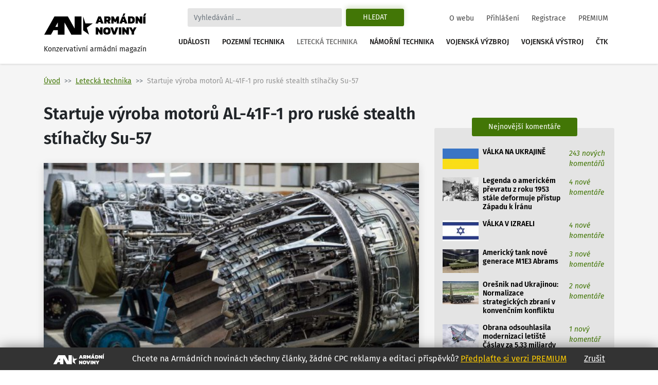

--- FILE ---
content_type: text/html
request_url: https://www.armadninoviny.cz/zacina-vyroba-motoru-al-41f-1-pro-ruske-stealth-stihacky-su-57.html
body_size: 43649
content:
<!DOCTYPE html>
<html lang='cs'>
<head>
<title>Začíná výroba motorů AL-41F-1 pro ruské stealth stíhačky Su-57 | Armádní noviny</title>
<meta charset="utf-8" />
<meta http-equiv="X-UA-Compatible" content="IE=edge">
<meta name="viewport" content="minimum-scale=1.0, width=device-width, initial-scale=1.0, shrink-to-fit=no">
<meta property='og:title' content='Začíná výroba motorů AL-41F-1 pro ruské stealth stíhačky Su-57'/>
<meta property='og:type' content='article'/>
<meta property='og:url' content='https://www.armadninoviny.cz/zacina-vyroba-motoru-al-41f-1-pro-ruske-stealth-stihacky-su-57.html'/>
<meta property='twitter:image' content='https://www.armadninoviny.cz/domains/0001/articles/original/4510.jpg'/>
<meta property='og:image' content='https://www.armadninoviny.cz/domains/0001/articles/original/4510.jpg'/>
<meta property="og:image:type" content="image/jpeg"><meta property='og:site_name' content='Armádní noviny'/>
<meta property='og:description' content='Začíná výroba motorů AL-41F-1 pro ruské stealth stíhačky Su-57'/>
<meta property='og:email' content='redakce@armadninoviny.cz'/>
<meta name='robots' content='index, follow' />
<link rel='image_src' href='https://www.armadninoviny.cz/domains/0001/articles/original/4510.jpg?1' />
<link rel='previewimage' href='https://www.armadninoviny.cz/domains/0001/articles/original/4510.jpg?1' />
<link rel="preload" href="/domains/0001/fonts/FiraSans-SemiBold.woff" as="font" crossorigin>
<link rel="preload" href="/domains/0001/fonts/FiraSans-Regular.woff" as="font" crossorigin>
<link rel="preload" href="/domains/0001/fonts/FiraSans-Medium.woff" as="font" crossorigin>
<link rel="preload" href="/domains/0001/fonts/FiraSans-Italic.woff" as="font" crossorigin>
<link rel="preload" href="/domains/0001/css/normalize.css" as="style" >
<link rel="preload" href="/domains/0001/css/main.css?69" as="style" >
<link rel='canonical' href='https://www.armadninoviny.cz/zacina-vyroba-motoru-al-41f-1-pro-ruske-stealth-stihacky-su-57.html' />
<link rel="next" href="https://www.armadninoviny.cz/zacina-vyroba-motoru-al-41f-1-pro-ruske-stealth-stihacky-su-57.html?stranka=2" /><meta name='description' content='Začíná výroba motorů AL-41F-1 pro ruské stealth stíhačky Su-57' />
<meta name='author' content='ArmadniNoviny.cz'/>
<link rel="shortcut icon" href="/domains/0001/img/favicon.ico" type="image/x-icon" />
                        <link rel="icon" href="/domains/0001/img/favicon.ico" type="image/x-icon" />
<!--[if lt IE 9]><script src="https://html5shiv.googlecode.com/svn/trunk/html5.js"></script><![endif]--><link rel='stylesheet' type='text/css' media='print,screen' href='/domains/0001/css/normalize.css' />
<link rel='stylesheet' type='text/css' media='print,screen' href='https://stackpath.bootstrapcdn.com/bootstrap/4.1.3/css/bootstrap.min.css' />
<link rel='stylesheet' type='text/css' media='print,screen' href='https://use.fontawesome.com/releases/v5.10.2/css/all.css' />
<link rel='stylesheet' type='text/css' media='print,screen' href='/domains/0001/css/main.css?69' />
<!--[if lt IE 9]><![endif]-->                
                
                <!-- Global site tag (gtag.js) - Google Analytics -->
                <script async src="https://www.googletagmanager.com/gtag/js?id=UA-13173815-4"></script>
                <script>
                  window.dataLayer = window.dataLayer || [];
                  function gtag(){dataLayer.push(arguments);}
                  gtag("js", new Date());
                
                  gtag("config", "UA-13173815-4");
                </script>

            <!-- Podpora html5 v IE starsim nez IE9 -->
    <!--[if lt IE 9]>
    <script type="text/javascript" src="/js/html5shiv.min.js" />
    </script>
    <![endif]--><!-- Start GPT Tag -->
<script async src='https://securepubads.g.doubleclick.net/tag/js/gpt.js'></script>
<script>
  window.googletag = window.googletag || {cmd: []};
  googletag.cmd.push(function() {
    googletag.defineSlot('/224189511,22578542909/Armadninoviny/armadninoviny_980x120_', [[970,90],[980,120],'fluid',[728,90],[320,100]], 'div-gpt-ad-4031709-1')
             .addService(googletag.pubads());
    googletag.defineSlot('/224189511,22578542909/Armadninoviny/armadninoviny_300x600', [[160,600],[120,600],[300,600]], 'div-gpt-ad-4031709-2')
             .addService(googletag.pubads());
    googletag.defineSlot('/224189511,22578542909/Armadninoviny/armadninoviny_300x250_clanek', [[300,250],[300,300],[250,250],[336,280],'fluid'], 'div-gpt-ad-4031709-3')
             .addService(googletag.pubads());
    googletag.defineSlot('/224189511,22578542909/Armadninoviny/armadninoviny_square_1', [[300,250],'fluid',[300,300]], 'div-gpt-ad-4031709-4')
             .addService(googletag.pubads());
    googletag.defineSlot('/224189511,22578542909/Armadninoviny/armadninoviny_square_2', [[300,250],[300,300],'fluid'], 'div-gpt-ad-4031709-5')
             .addService(googletag.pubads());

    googletag.pubads().enableSingleRequest();
    googletag.pubads().collapseEmptyDivs();
    googletag.pubads().setCentering(true);
    googletag.enableServices();
  });
</script>
<!-- End GPT Tag --></head>

<body data-id="4510" class=" ">


    <div class="container">

        <div id='fb-root'></div>
<script>(function(d, s, id) {
  var js, fjs = d.getElementsByTagName(s)[0];
  if (d.getElementById(id)) return;
  js = d.createElement(s); js.id = id;
  js.src = 'https://connect.facebook.net/cs_CZ/sdk.js#xfbml=1&version=v3.2';
  fjs.parentNode.insertBefore(js, fjs);
}(document, 'script', 'facebook-jssdk'));</script>
    </div>




    

    <div class="container">



        <div class="reklamaHeader" ><div class='block-editbox' id='editbox17' ><div class='sledovat_prokliky' ><div class='ed'><div id='div-gpt-ad-4031709-1'>
  <script>
    googletag.cmd.push(function() { googletag.display('div-gpt-ad-4031709-1'); });
  </script>
</div></div></div></div></div>
    </div>


    <header>

        <div class="container">

            <nav class="navbar navbar-light navbar-expand-xl sidebarNavigation" data-sidebarClass="navbar-light">

                <div>
                    <a href="/" class="navbar-brand">
                        <?xml version="1.0" encoding="utf-8"?>
<!-- Generator: Adobe Illustrator 16.0.0, SVG Export Plug-In . SVG Version: 6.00 Build 0)  -->
<!DOCTYPE svg PUBLIC "-//W3C//DTD SVG 1.1//EN" "http://www.w3.org/Graphics/SVG/1.1/DTD/svg11.dtd">
<svg version="1.1" id="Vrstva_1" xmlns="http://www.w3.org/2000/svg" xmlns:xlink="http://www.w3.org/1999/xlink" x="0px" y="0px"
	 width="323.15px" height="68.03px" viewBox="0 0 323.15 68.03" enable-background="new 0 0 323.15 68.03" xml:space="preserve">
<path d="M154.052,31.702l-18.583,13.447l7.127,21.805l-18.526-13.517V9.925l7.047,21.823L154.052,31.702z M22.873,66.953H1.711
	L33.706,9.925h10.582h10.585h10.582h10.582l21.421,38.163V9.925h21.161v57.028h-10.588H97.458H86.869L65.455,28.786v38.167H44.288
	V53.168H30.613L22.873,66.953z M36.55,42.578h7.738V28.786L36.55,42.578z M171.661,9.63h7.797l8.596,22.319h-7.764l-1.732-4.436
	h-5.996l-1.697,4.436h-7.764L171.661,9.63z M177.657,22.314l-2.115-5.406l-2.078,5.406H177.657z M190.134,9.63h12.061
	c2.703,0,4.748,0.745,6.133,2.235c1.387,1.491,2.08,3.46,2.08,5.909c0,1.456-0.363,2.755-1.092,3.899s-1.703,2.074-2.928,2.79
	c0.438,0.347,0.809,0.855,1.107,1.525l2.6,5.961h-7.762l-2.289-5.164c-0.16-0.346-0.34-0.589-0.537-0.728
	c-0.195-0.139-0.479-0.208-0.848-0.208h-1.074v6.1h-7.451V9.63z M200.321,20.097c0.809,0,1.428-0.196,1.855-0.589
	c0.426-0.393,0.641-0.97,0.641-1.733c0-1.571-0.775-2.356-2.322-2.356h-2.91v4.679H200.321z M212.487,9.63h7.139l5.061,10.293
	l4.99-10.293h7.139v22.319h-7.451v-9.496l-2.773,5.684h-3.881l-2.771-5.684v9.496h-7.451V9.63z M246.589,9.63h7.797l8.596,22.319
	h-7.764l-1.732-4.436h-5.996l-1.697,4.436h-7.764L246.589,9.63z M250.817,0.619h5.752l-3.5,7.486h-5.441L250.817,0.619z
	 M252.585,22.314l-2.115-5.406l-2.078,5.406H252.585z M265.062,9.63h10.293c3.627,0,6.398,0.901,8.316,2.704
	s2.877,4.667,2.877,8.595c0,7.347-3.732,11.021-11.193,11.021h-10.293V9.63z M274.452,26.266c1.018,0,1.85-0.144,2.496-0.434
	c0.646-0.289,1.143-0.82,1.49-1.594c0.346-0.773,0.52-1.876,0.52-3.31c0-1.432-0.162-2.535-0.484-3.31
	c-0.324-0.774-0.805-1.311-1.439-1.612c-0.635-0.3-1.496-0.45-2.582-0.45h-1.939v10.709H274.452z M288.628,9.63h6.271l7.348,10.293
	V9.63h7.451v22.319h-6.342l-7.277-10.258v10.258h-7.451V9.63z M312.472,9.63h7.451v22.319h-7.451V9.63z M316.491,0.619h5.752
	l-3.5,7.486h-5.441L316.491,0.619z M163.794,44.287h6.273l7.348,10.294V44.287h7.451v22.319h-6.344l-7.277-10.258v10.258h-7.451
	V44.287z M189.89,64.232c-1.963-1.813-2.945-4.73-2.945-8.751c0-4.065,0.982-7.006,2.945-8.82c1.965-1.813,4.875-2.72,8.734-2.72
	c3.857,0,6.77,0.906,8.734,2.72c1.963,1.814,2.945,4.755,2.945,8.82c0,4.021-0.982,6.938-2.945,8.751
	c-1.965,1.813-4.877,2.721-8.734,2.721C194.765,66.953,191.854,66.046,189.89,64.232z M201.726,59.433
	c0.635-0.809,0.953-2.125,0.953-3.951c0-1.895-0.313-3.234-0.936-4.021c-0.623-0.785-1.664-1.178-3.119-1.178
	s-2.502,0.393-3.137,1.178c-0.635,0.786-0.953,2.126-0.953,4.021c0,1.849,0.318,3.172,0.953,3.969s1.682,1.195,3.137,1.195
	C200.056,60.646,201.091,60.241,201.726,59.433z M209.438,44.287h7.762l4.68,13.586l4.713-13.586h7.799l-8.596,22.319h-7.797
	L209.438,44.287z M236.47,44.287h7.451v22.319h-7.451V44.287z M246.694,44.287h6.271l7.348,10.294V44.287h7.451v22.319h-6.342
	l-7.277-10.258v10.258h-7.451V44.287z M276.325,58.462l-8.041-14.175h7.764l4.02,7.764l4.021-7.764h7.762l-8.074,14.175v8.145
	h-7.451V58.462z"/>
</svg>
                        <span>Konzervativní armádní magazín</span>
                    </a>

                </div>

                <div class="vyhledavani">

                    <button class="zavriHledani"><i class="fas fa-times"></i></button>

                    <form class="form-inline my-lg-0" id="frm_vyhledavani" method="get" action="/vyhledavani.html">

                        <input class="form-control mr-sm-2" type="search" placeholder="Vyhledávání ..." aria-label="Search" id="searchInput" name="vyraz" autocomplete="off">

                        <input type="hidden" name="action" value="naseptavac">

                        <button class="btn my-2 my-sm-0 btn-outline-success" type="submit" name="hledat">Hledat</button>

                        <div class="screen-mode">
                                                    </div>
                    </form>

                    <div class="dropdown-vyhledavani" id="naseptavac">



                    </div>

                </div>


                <button class="search-btn"><i class="fas fa-search"></i></button>
                <div class="screen-mode screen-mobile">
                                    </div>
                <button class="navbar-toggler rightNavbarToggler" type="button" data-toggle="collapse" data-target="#hlavniNav">Menu <span class="navbar-toggler-icon"></span></button>

                <div class="collapse navbar-collapse" id="hlavniNav">

                    <ul class="navbar-nav hlavni-nav ml-auto">

                        <li class="nav-item"><a href="/udalosti.html" class="nav-link">Události</a></li><li class="nav-item"><a href="/pozemni-technika.html" class="nav-link">Pozemní technika</a></li><li class="nav-item"><a href="/letecka-technika.html" class="nav-link klikaci">Letecká technika</a></li><li class="nav-item"><a href="/namorni-technika.html" class="nav-link">Námořní technika</a></li><li class="nav-item"><a href="/vojenska-vyzbroj.html" class="nav-link">Vojenská výzbroj</a></li><li class="nav-item"><a href="/vojenska-vystroj.html" class="nav-link">Vojenská výstroj</a></li><li class="nav-item"><a href="/ctk.html" class="nav-link">ČTK</a></li>
                    </ul>

                    <ul class="navbar-nav nav-prihlasovani ml-auto">

                        <li class="nav-item"><a href="/o-webu.html" class="nav-link">O webu</a></li><li class="nav-item"><a href="/prihlaseni.html" class="nav-link">Přihlášení</a></li><li class="nav-item"><a href="/registrace.html" class="nav-link">Registrace</a></li><li class="nav-item"><a href="/vyhody-an.html" class="nav-link">PREMIUM</a></li>
                    </ul>

                </div>



            </nav>

        </div>

    </header>




    <main>

        <div class="container">

            <div class="row">

                <div class="header-obsahu col">

                    <nav aria-label="breadcrumb">

							<ol class="breadcrumb">

								<li class="breadcrumb-item"><a href="/">Úvod</a></li><li class="breadcrumb-item active" aria-current="page"><a href="/letecka-technika.html">Letecká technika</a></li><li class="breadcrumb-item active" aria-current="page">Startuje výroba motorů AL-41F-1 pro ruské stealth stíhačky Su-57</li>

							</ol>

						</nav>




                </div>



                


            </div>

            <div class="row hlavni-obsah">

                <div class="col-lg-8 detail">


                    <h1 class='ed'>Startuje výroba motorů AL-41F-1 pro ruské stealth stíhačky Su-57</h1><figure class="figure hlavni_img"><a href="/domains/0001/articles/original/4510.jpg" class="img" title="Zvětšit obrázek">
            <img src="/domains/0001/articles/maxi/4510.jpg?202107200823" class="figure-img" alt="Startuje výroba motorů AL-41F-1 pro ruské stealth stíhačky Su-57">
        </a><figcaption class="figure-caption">Tryska motoru AL-41F-1 / Twitter Hammer Head (<a href="#" id="zvetsit">Zvětšit</a>)</figcaption></figure><div class="detail-text"><div class="novinka-header">
		<ul>
			<li class="datum">
				<img src="/domains/0001/img/calendar.svg" alt="">
				26. 4. 2019
			</li>
			<li class="komentare">
				<img src="/domains/0001/img/comment.svg" alt="">
				<a href="#diskuze">162 komentářů</a>
			</li>
			<li class="autor">
				<img src="/domains/0001/img/person.svg" alt="">
				<a href="/jan-grohmann.html">Jan Grohmann</a>
			</li>
			
		</ul>
	</div><div class='ed'><p><strong>V listopadu minulého roku skončil výzkum, vývoj a testování proudového motoru „první etapy“ AL-41F-1 (Izdělije 117). Motor je vylepšenou verzí motoru AL-41F-1S (Izdělije 117S) <a href="https://www.armadninoviny.cz/pribeh-ruske-stihacky-su-35.html" target="_blank">stíhaček Su-35S</a> a je určen pro první šarže <a href="https://www.armadninoviny.cz/lobbovani-za-stihacku-su-57-v-ruskych-mediich.html" target="_blank">nových ruských víceúčelových bojových letounů Su-57</a>.</strong></p></div><script async src="https://serving.grapemedia.cz/player/grapemedia.js"></script>
<script data-playerPro="current">(function(){var s=document.querySelector('script[data-playerPro="current"]');s.removeAttribute("data-playerPro");(playerPro=window.playerPro||[]).push({id:"qOyKWY24qUdk",after:s});})();</script><div class=""><div class='ed'><p><div class="reklamaVClanku" >
            
<div id="div-gpt-ad-4031709-3">
  <script>
    googletag.cmd.push(function() { googletag.display("div-gpt-ad-4031709-3"); });
  </script>
</div>
</div></p>

<p dir="ltr" id="docs-internal-guid-17c35851-7fff-2656-a768-a77f9b1253a9">Během vývoje (od roku 2004) AL-41F-1 vzniklo 38 motorů, z toho 30 přímo pro letové zkoušky Su-57. Hlavní předností verze AL-41F-1 je vůbec první použití digitální řídící jednotky (ruské výroby) u ruského vojenského proudového motoru. Motor „první etapy“ AL-41F-1 má Su-57 poskytnout výborný poměr mezi<em> „tahem-hmotností, ovladatelností a nízkou zjistitelností.“</em></p>

<p dir="ltr">Digitální řídící jednotka najde uplatnění také <a href="https://www.armadninoviny.cz/rusko-leteckou-valku.html" target="_blank">u vývoje motoru „druhé etapy“ Izdělije 30</a>. Tyto motory obdrží kompletní digitální řízení a především schopnost letu nadzvukovou rychlostí bez přídavného spalování. Vývoj motoru Izdělije 30 podle současných plánů potrvá do roku 2025 ‒ první zástavba motoru a zkušební let je ale plánován již na začátek listopadu letošního roku.</p>

<p dir="ltr">Vývoj Izdělije 30 řeší Sjednocená motorová korporace (ODK) a motor vyrábí Ufimská motorářská výrobní asociace (UMPO).</p>

<p dir="ltr">Podle webu Integral Russia, který se odvolává na údaje ruských novin Gazeta, vývojáři a technici pracují na tři směny, aby splnili dohodnuté lhůty. Existují ale problémy se subdodavateli, kteří údajně <em>„nedokáží plnit své povinosti“</em>. Ruský web upozorňuje, že při přetrvávajících problémech hrozí odsunutí zástavby motoru Izdělije 30 do Su-57 a odsunutí listopadového testu.</p>

<p dir="ltr">Podle Gazety se motor Izdělije 30 výrazně liší od motoru AL-41F-1, především novou turbínou a kompletním digitálním řídícím systémem. Izdělije 30 má poskytovat tah 107 kN bez přídavného spalování, 176 kN s přídavným spalováním.<strong> Maximální rychlost Su-57 s těmito motory leží v rozmezí 2500 až 2600 km/h, bez přídavného spalování 2000 km/h.</strong> Motor získá vektorování tahu, zřejmě ve všech směrech.</p>

<p style="text-align: center;"><iframe allow="accelerometer; autoplay; encrypted-media; gyroscope; picture-in-picture" allowfullscreen="" frameborder="0" height="345" src="https://www.youtube.com/embed/JVJny6UL6V8" width="600"></iframe><br />
<em>Testování motoru AL-41F-1 (2011)</em></p>

<p dir="ltr">Ke složitosti vývoje proudových motorů se v této souvislosti vyjádřil pro noviny Rossijskaja gazeta Jevgenij Kablov, generální ředitel Ruského institutu leteckých materiálů (VIAM). <em>„Na světě existuje méně států schopných vyrábět proudové motory, než těch, které mají jaderné zbraně nebo těch, které vypouštějí satelity do vesmíru. Pouze čtyři země ‒ Spojené království, Rusko, Spojené státy a Francie ‒ mají technologie pro plný vývojový a výrobní cyklus moderních proudových motorů,“</em> uvedl Kablov.</p>

<p dir="ltr"><em>„Navzdory vynaloženému úsilí Čína neumí vyrábět moderní letecké motory. Ano, čínští vědci rychle zkopírovali náš stíhací letoun [Su-30MKK], ale nemohli zkopírovat motor AL-31F. Proto je technologie vývoje leteckých motorů chráněná jako nejdůležitější státní tajemství. A to se týká nejen vojenského, ale také civilního letectví,“</em> dodal Kablov.</p>

<p dir="ltr">Web Integral Russia v této souvislosti připoměl vývoj proudových motorů ve Spojených státech. Američané dokončili <a href="https://www.armadninoviny.cz/budouci-motory-pro-stihacky-f-35-vykonnejsi-uspornejsi-a-levnejsi.html" target="_blank">vývoj motoru páté generace Pratt &amp; Whitney F119-PW-100 pro letouny F-22A Raptor</a> na začátku 21. století. Vývoj ale začal už v 80. letech, koncepce byla schválena v roce 1991 a letové testy začaly v roce 1997. Letoun F-22A vstoupil do služby v roce 2005.</p>

<p dir="ltr" style="text-align: center;"><img alt="" src="https://www.armadninoviny.cz/domains/0001/userfiles/files/ruske_motorys.jpg" /><br />
<em>Vývoj ruských proudových motorů od vzniku platformy Su-27; <a href="https://www.armadninoviny.cz/domains/0001/userfiles/files/ruske_motory.jpg" target="_blank">větší foto</a> / ODK</em></p>

<p dir="ltr">F119-PW-100 má dvouhřídelové uspořádání s plochou zadní tryskou s vektorováním tahu ve dvou rovinách. Motor měří na délku necelých 5,2 m, na průměr 1,2 m. Motor váží 1800 kg a teplota před turbínou je 1647 °C (čím vyšší teplota, tím vyšší účinnost motoru). Maximální tah motoru je 155 kN (podle některých zdrojů až 164 kN).</p>

<p dir="ltr">F-22A s motory F119-PW-100 vyvine maximální rychlost 2410 km/h, bez přídavného spalování lze letět rychlostí až 1960 km/h. Bojový rádius F-22A je 760 km. Celkově motory F119 nalétaly již 500 000 hodin, od roku 2005 (od zavedení F-22A do výzbroje) 200 000 hodin. Prozatím bylo vyrobeno 500 motorů F119 pro celkově 195 letadel F-22A, z toho 187 sériových.</p>

<p dir="ltr">Nesmíme také zapomenout na motor Pratt &amp; Whitney F135 víceúčelových bojových letadel F-35 Lightning II. Motor vychází z pohonné jednotky F119 a jeho vývoj byl dokončen v roce 2007. Motor F135-PW-100 (pro verzi F-35A) měří na délku 5,6 m, maximální průměr je 1,17 m, hmotnost 1,7 tuny a maximální tah (s přídavným spalováním) dosahuje hodnoty 191 kN.</p>

<p dir="ltr">Maximální rychlost F-35A je 1930 km/h, bez přídavného spalování 1470 km/h. Bojový rádius je 1400 km.</p>

<p style="text-align: right;"><em>Zdroj: <a href="https://tass.ru/armiya-i-opk/6367151" target="_blank">TASS</a></em></p>

<div class="s3gt_translate_tooltip_mini_box" id="s3gt_translate_tooltip_mini" is_mini="true" style="background: initial !important; border: initial !important; border-radius: initial !important; border-spacing: initial !important; border-collapse: initial !important; direction: ltr !important; flex-direction: initial !important; font-weight: initial !important; height: initial !important; letter-spacing: initial !important; min-width: initial !important; max-width: initial !important; min-height: initial !important; max-height: initial !important; margin: auto !important; outline: initial !important; padding: initial !important; position: absolute; table-layout: initial !important; text-align: initial !important; text-shadow: initial !important; width: initial !important; word-break: initial !important; word-spacing: initial !important; overflow-wrap: initial !important; box-sizing: initial !important; display: initial !important; color: inherit !important; font-size: 13px !important; font-family: X-LocaleSpecific, sans-serif, Tahoma, Helvetica !important; line-height: 13px !important; vertical-align: top !important; white-space: inherit !important; left: 10px; top: 98px; opacity: 0.25;">
<div class="s3gt_translate_tooltip_mini" id="s3gt_translate_tooltip_mini_logo" title="Přeložit vybraný text">&nbsp;</div>

<div class="s3gt_translate_tooltip_mini" id="s3gt_translate_tooltip_mini_copy" title="Zkopírovat text do schránky">&nbsp;</div>
</div>
<link href="moz-extension://70b1d6cc-5dbc-4d15-8506-bd0b24d8bb85/skin/s3gt_tooltip_mini.css" rel="stylesheet" type="text/css" />
<style media="print" type="text/css">#s3gt_translate_tooltip_mini { display: none !important; }
</style></div><div class='cleaner'></div></div>


<p class="nahlasitChybuBox">

    <a href="#" id="nahlasit_chybu">Nahlásit chybu v článku</a>

</p>






<div class="nahlasit_chybu" style="display: none">

<form method="post" action="#nahlasit_chybu" >

    <div class="row">Popište nám chybu, kterou jste našli</div>

        <div class="row">

            <textarea name="popis" style="width: 100%; height: 50px;"></textarea><br />

            <div class="g-recaptcha" data-sitekey="6LctH3sUAAAAABDkqNwaKn4Lw1_wJDsST-_6mGw6"></div>

            

            <input type="submit" name="btnNahlasitChybu" value="Odeslat" class="button btn"/>

        </div>

</form>



</div>



<br /></div>    
	<!-- /224189511,22578542909/Armadninoviny/armadninoviny_diskuze_eu -->
	<script async src='https://securepubads.g.doubleclick.net/tag/js/gpt.js'></script>
	<script>
	  window.googletag = window.googletag || {cmd: []};
	  googletag.cmd.push(function() {
		googletag.defineSlot('/224189511,22578542909/Armadninoviny/armadninoviny_diskuze_eu', [[250, 250], 'fluid', [300, 300], [300, 250]], 'div-gpt-ad-1662385076665-0').addService(googletag.pubads());
		googletag.pubads().enableSingleRequest();
		googletag.enableServices();
	  });
	</script>
	<div id='div-gpt-ad-1662385076665-0' style='min-width: 250px; min-height: 250px;'>
	  <script>
		googletag.cmd.push(function() { googletag.display('div-gpt-ad-1662385076665-0'); });
	  </script>
	</div>
	<br /><h3>Související články</h3><div class="vypis-novinek souvisejici-clanky">
						<div class="novinka">
							<div class="novinka-obrazek">
								<a href="/ruske-stihacky-su-57-s-nejnovejsimi-motory-izdelije-30.html" target="_blank">
									<img class="lazy-load" src="domains/0001/articles/mini/3800.jpg?201904260245" alt="">
								</a>
							</div>
                            <h2>
                                
                                <a href="/ruske-stihacky-su-57-s-nejnovejsimi-motory-izdelije-30.html" target="_blank">Ruské stíhačky Su-57 s nejnovějšími motory Izdělije 30</a>
							</h2>
							<div class="novinka-texty">
								<p>Minulý týden ruský výrobce Suchoj, člen Sjednocené letecké korporace (OAK), začal s leteckými testy ...</p>
								<div class="novinka-header">
									<ul>
										<li class="datum">
											<img src="/domains/0001/img/calendar.svg" alt="">
											15.12.2017
										</li>
										<li class="komentare">
											<img src="/domains/0001/img/comment.svg" alt="">
											<a href="/ruske-stihacky-su-57-s-nejnovejsimi-motory-izdelije-30.html#diskuze" target="_blank">115 komentářů</a>
										</li>
										<li class="autor">
											<img src="/domains/0001/img/person.svg" alt="">
											<a href="/jan-grohmann.html">Jan Grohmann</a>
										</li>
									</ul>
								</div>
							</div>
						</div>
						
					
						<div class="novinka">
							<div class="novinka-obrazek">
								<a href="/su-57-v-syrii-marketing-nebo-dalsi-faze-testovani3f.html" target="_blank">
									<img class="lazy-load" src="domains/0001/articles/mini/3899.jpg?201812060734" alt="">
								</a>
							</div>
                            <h2>
                                
                                <a href="/su-57-v-syrii-marketing-nebo-dalsi-faze-testovani3f.html" target="_blank">Su-57 v Sýrii: Marketing nebo další fáze testování?</a>
							</h2>
							<div class="novinka-texty">
								<p>Minulý týden se k ruským leteckým silám v Sýrii přidalo několik stíhacích letounů páté generace ...</p>
								<div class="novinka-header">
									<ul>
										<li class="datum">
											<img src="/domains/0001/img/calendar.svg" alt="">
											27.02.2018
										</li>
										<li class="komentare">
											<img src="/domains/0001/img/comment.svg" alt="">
											<a href="/su-57-v-syrii-marketing-nebo-dalsi-faze-testovani3f.html#diskuze" target="_blank">33 komentářů</a>
										</li>
										<li class="autor">
											<img src="/domains/0001/img/person.svg" alt="">
											<a href="/jan-buchar.html">Jan Buchar</a>
										</li>
									</ul>
								</div>
							</div>
						</div>
						
					
						<div class="novinka">
							<div class="novinka-obrazek">
								<a href="/rusky-tisk-stihacka-su-57-je-draha-a-zbytecna-hracka.html" target="_blank">
									<img class="lazy-load" src="domains/0001/articles/mini/4086.jpg?201912281237" alt="">
								</a>
							</div>
                            <h2>
                                
                                <a href="/rusky-tisk-stihacka-su-57-je-draha-a-zbytecna-hracka.html" target="_blank">Ruský tisk: Stíhačka Su-57 je drahá a zbytečná hračka</a>
							</h2>
							<div class="novinka-texty">
								<p>Člen expertní rady Státní dumy pro letecký průmysl a vedoucí komise Státní dumy pro právní ...</p>
								<div class="novinka-header">
									<ul>
										<li class="datum">
											<img src="/domains/0001/img/calendar.svg" alt="">
											09.07.2018
										</li>
										<li class="komentare">
											<img src="/domains/0001/img/comment.svg" alt="">
											<a href="/rusky-tisk-stihacka-su-57-je-draha-a-zbytecna-hracka.html#diskuze" target="_blank">146 komentářů</a>
										</li>
										<li class="autor">
											<img src="/domains/0001/img/person.svg" alt="">
											<a href="/jan-grohmann.html">Jan Grohmann</a>
										</li>
									</ul>
								</div>
							</div>
						</div>
						
					
						<div class="novinka">
							<div class="novinka-obrazek">
								<a href="/lobbovani-za-stihacku-su-57-v-ruskych-mediich.html" target="_blank">
									<img class="lazy-load" src="domains/0001/articles/mini/4265.jpg?201812051229" alt="">
								</a>
							</div>
                            <h2>
                                
                                <a href="/lobbovani-za-stihacku-su-57-v-ruskych-mediich.html" target="_blank">Lobbování za stíhačku Su-57 v ruských médiích</a>
							</h2>
							<div class="novinka-texty">
								<p>Ruské ministerstvo obrany pořídí prozatím jen jednu letku nových ruských stíhaček páté generace ...</p>
								<div class="novinka-header">
									<ul>
										<li class="datum">
											<img src="/domains/0001/img/calendar.svg" alt="">
											12.11.2018
										</li>
										<li class="komentare">
											<img src="/domains/0001/img/comment.svg" alt="">
											<a href="/lobbovani-za-stihacku-su-57-v-ruskych-mediich.html#diskuze" target="_blank">92 komentářů</a>
										</li>
										<li class="autor">
											<img src="/domains/0001/img/person.svg" alt="">
											<a href="/jan-grohmann.html">Jan Grohmann</a>
										</li>
									</ul>
								</div>
							</div>
						</div>
						
					</div><span id='diskuze'></span><div class="rozbalitZabalit"><span>Zvýraznit příspěvky za posledních:</span><div class="rozbalitZabalitBox"><a href="#"  data-h="6">6h</a><a href="#"  data-h="12">12h</a><a href="#" class='aktivni' data-h="24">24h</a></div><div class="sbalitRozbalitPrispevky"><a href="#" class="rozbalit ">Rozbalit vše</a><a href="#" class="sbalit aktivni">Sbalit vše</a></div></div><ul class="seznam-komentaru" id="seznam-komentaru"><li id="prispevek136123" class="  u2563"><div class="komentar  komuser2563" data-time="1557061012" data-id="136123" data-user-id="2563">
					<div class="komentar-header">
						<div class="koment-autor">
							<span class="avatar">
								<img src="domains/0001/registrace/default.jpg" alt="">
							</span>
							<span class="koment-jmeno">
								premek
							</span>
						</div>
						<div class="koment-datum">
								<span>14:56</span> <span>05.05.2019</span>
						</div>
						<div class="koment-like noreg" id="l136123-4510">
							<ul class="plus_minus">
								<li class="lk like">
                                    <a href="#" class="up" title="S tímto názorem SOUHLASÍM">
                                        <img src="/domains/0001/img/like.svg" alt="">
                                        <span>0</span>
                                    </a> 
                                    
                                </li>
								<li class="lk dislike">
                                    <a href="#" class="down" title="S tímto názorem NESOUHLASÍM">
                                        <img src="/domains/0001/img/dislike.svg" alt="">
                                        <span>0</span>
                                    </a> 
                                    
                                </li>
							</ul>
						</div></div><div class="koment-text" style="display: block;">
                        <p class="koment-perex">Technicky vzato, důležité pro produkci  je materiálová technologie, a na to začínají docházet přírodní zdroje prakticky všude kromě východu eurasijského kontinentu. Na stejné ...<a href="#136123" class="vice">Zobrazit celý příspěvek</a></p>
						<p class="koment-obsah">Technicky vzato, důležité pro produkci  je materiálová technologie, a na to začínají docházet přírodní zdroje prakticky všude kromě východu eurasijského kontinentu. Na stejné úrovni je konstrukční um a schopnost jej realisticky promítnout do produkce i produkční technologie. Finance nejsou tak důležité, pokud jde o prioritu. Finance jsou politické, nikoli odborné. Ten, kdo priorizuje vojenské finanční výdaje před důstojnou úrovní ekonomické situace běžné populace lidí, koleduje si o obrovské problémy. Je přitom obdivuhodné, že z politického hlediska je socioekonomická situace RF mnohem stabilnější než ta v USA, a to navzdory oficiálním ukazatelům, jež jsou záměrně zkreslovány k vyvolání příznivějšího dojmu o socioekonomické situaci v USA. Zatímco USA jsou za svou snahu fušovat do globální politiky, jíž globálně rozvrtaly, a destabilizovaly kdejakou jim nepodlézající zemi, v nemilosti u Globálního Principála RF si pod pokličkou bez jakékoli reklamy a tržních ztrát pomalu, ale jistě buduje stabilní, Globálním Principálem do značné míry podporovanou zdrojovou stabilitu. Tomu odpovídá i pořízení jediné letky Su-57, která bude sbírat provozní údaje k potřebným úpravám k postupné produkci dalších letek takto vybavených, bude-li to třeba. Jelikož je s pravděpodobností hraničící s jistotou celý Západ před nevyhnutelnou finančně ekonomickou krizí s propadem uměle nadhodnoceného HDP o 50 - 60 procentních bodů, je zjevné, že schopnost USA a zemí NATO financovat byť i priooritně své vojenské programy se stane neudržitelnou a nereálnou ve světle strachu o elitní pozice elitářů před naštvanými davy.<a href="" class="mene">Skrýt celý příspěvek</a></p></div>
                    
					
                    <div class="odpoved"></div>
				</div></li><li id="prispevek135602" class="ma-prispevek  u33"><div class="komentar  komuser33" data-time="1556607670" data-id="135602" data-user-id="33">
					<div class="komentar-header">
						<div class="koment-autor">
							<span class="avatar">
								<img src="domains/0001/registrace/default.jpg" alt="">
							</span>
							<span class="koment-jmeno">
								Charlie
							</span>
						</div>
						<div class="koment-datum">
								<span>09:01</span> <span>30.04.2019</span>
						</div>
						<div class="koment-like noreg" id="l135602-4510">
							<ul class="plus_minus">
								<li class="lk like">
                                    <a href="#" class="up" title="S tímto názorem SOUHLASÍM">
                                        <img src="/domains/0001/img/like.svg" alt="">
                                        <span>2</span>
                                    </a> 
                                    
                                </li>
								<li class="lk dislike">
                                    <a href="#" class="down" title="S tímto názorem NESOUHLASÍM">
                                        <img src="/domains/0001/img/dislike.svg" alt="">
                                        <span>0</span>
                                    </a> 
                                    
                                </li>
							</ul>
						</div></div><div class="koment-text" style="display: block;">
                        <p class="koment-perex">Do politické debaty se montovat nebudu,ale s českým leteckým průmyslem to zas tak bídné není, přátelé.

Předně, máme tu 2 (DVĚ!) fabriky schopné postavit kompletní éro, to není ...<a href="#135602" class="vice">Zobrazit celý příspěvek</a></p>
						<p class="koment-obsah">Do politické debaty se montovat nebudu,ale s českým leteckým průmyslem to zas tak bídné není, přátelé.<br />
<br />
Předně, máme tu 2 (DVĚ!) fabriky schopné postavit kompletní éro, to není na stát naší velikosti úplně běžná věc.<br />
<br />
Dále máme tak širokou subdodavatelskou strukturu, že sme schopní vlastními silami do jejich ér vyrobit prakticky všechno (z hlavy mě jako to co se u nás nevyrábí napadají jen radary, proudové motory - ty sme mmimochodem uměli,  a nejvyšší level digitální avioniky). Motory, hydraulika, palivové systémy, na co si vzpomenete, to umíme.<br />
<br />
A to nepočítám výrobce ultralajtů (jeden umí i vrtule) a další...<br />
<br />
Fakt nejsme jen montovna autodílů...<a href="" class="mene">Skrýt celý příspěvek</a></p></div>
                    
					
                    <div class="odpoved"></div>
				</div><ul class="subtree" style=""><li id="prispevek135606" class=" u2011"><div class="komentar  komuser2011" data-time="1556610901" data-id="135606" data-user-id="2011">
					<div class="komentar-header">
						<div class="koment-autor">
							<span class="avatar">
								<img src="domains/0001/registrace/default.jpg" alt="">
							</span>
							<span class="koment-jmeno">
								Jirosi
							</span>
						</div>
						<div class="koment-datum">
								<span>09:55</span> <span>30.04.2019</span>
						</div>
						<div class="koment-like noreg" id="l135606-4510">
							<ul class="plus_minus">
								<li class="lk like">
                                    <a href="#" class="up" title="S tímto názorem SOUHLASÍM">
                                        <img src="/domains/0001/img/like.svg" alt="">
                                        <span>0</span>
                                    </a> 
                                    
                                </li>
								<li class="lk dislike">
                                    <a href="#" class="down" title="S tímto názorem NESOUHLASÍM">
                                        <img src="/domains/0001/img/dislike.svg" alt="">
                                        <span>0</span>
                                    </a> 
                                    
                                </li>
							</ul>
						</div></div><div class="koment-text" style="display: block;">
                        <p class="koment-perex">EV-55  i přes finanční problémy, bych také počítal.</p>
						<p class="koment-obsah">EV-55  i přes finanční problémy, bych také počítal.</p></div>
                    
					
                    <div class="odpoved"></div>
				</div></li><li id="prispevek135641" class=" u50"><div class="komentar  komuser50" data-time="1556618274" data-id="135641" data-user-id="50">
					<div class="komentar-header">
						<div class="koment-autor">
							<span class="avatar">
								<img src="domains/0001/registrace/default.jpg" alt="">
							</span>
							<span class="koment-jmeno">
								flanker.jirka
							</span>
						</div>
						<div class="koment-datum">
								<span>11:57</span> <span>30.04.2019</span>
						</div>
						<div class="koment-like noreg" id="l135641-4510">
							<ul class="plus_minus">
								<li class="lk like">
                                    <a href="#" class="up" title="S tímto názorem SOUHLASÍM">
                                        <img src="/domains/0001/img/like.svg" alt="">
                                        <span>0</span>
                                    </a> 
                                    
                                </li>
								<li class="lk dislike">
                                    <a href="#" class="down" title="S tímto názorem NESOUHLASÍM">
                                        <img src="/domains/0001/img/dislike.svg" alt="">
                                        <span>0</span>
                                    </a> 
                                    
                                </li>
							</ul>
						</div></div><div class="koment-text" style="display: block;">
                        <p class="koment-perex">A kdo vám pro ty éra vyrobí materiál na stavbu? Vždyť se to sem dováží z venku. 
Zrovna radary by aktuálně byly schůdnější z domácí produkce než motory a vše ostatní. Retia umí ...<a href="#135641" class="vice">Zobrazit celý příspěvek</a></p>
						<p class="koment-obsah">A kdo vám pro ty éra vyrobí materiál na stavbu? Vždyť se to sem dováží z venku. <br />
Zrovna radary by aktuálně byly schůdnější z domácí produkce než motory a vše ostatní. Retia umí radary i v používaném X pásmu a není jediná pro takovou práci. <br />
Třeba Vás z hlavy napadne, proč je Alca z více jak 50% z dovozu.<a href="" class="mene">Skrýt celý příspěvek</a></p></div>
                    
					
                    <div class="odpoved"></div>
				</div></li></ul></li><li id="prispevek135454" class="ma-prispevek  u596"><div class="komentar  zvyraznit komuser596" data-time="1556519777" data-id="135454" data-user-id="596">
					<div class="komentar-header">
						<div class="koment-autor">
							<span class="avatar">
								<img src="domains/0001/registrace/default.jpg" alt="">
							</span>
							<span class="koment-jmeno">
								viktor.sieger
							</span>
						</div>
						<div class="koment-datum">
								<span>08:36</span> <span>29.04.2019</span>
						</div>
						<div class="koment-like noreg" id="l135454-4510">
							<ul class="plus_minus">
								<li class="lk like">
                                    <a href="#" class="up" title="S tímto názorem SOUHLASÍM">
                                        <img src="/domains/0001/img/like.svg" alt="">
                                        <span>5</span>
                                    </a> 
                                    
                                </li>
								<li class="lk dislike">
                                    <a href="#" class="down" title="S tímto názorem NESOUHLASÍM">
                                        <img src="/domains/0001/img/dislike.svg" alt="">
                                        <span>0</span>
                                    </a> 
                                    
                                </li>
							</ul>
						</div></div><div class="koment-text" style="display: block;">
                        <p class="koment-perex">"Vývojáři a technici pracují na tři směny". To jako mají málo stolů, židlí a počítačů, že si je musí půjčovat? Práce na tři směny je určená pro výrobní linky, kde je hřích nechat ...<a href="#135454" class="vice">Zobrazit celý příspěvek</a></p>
						<p class="koment-obsah">"Vývojáři a technici pracují na tři směny". To jako mají málo stolů, židlí a počítačů, že si je musí půjčovat? Práce na tři směny je určená pro výrobní linky, kde je hřích nechat linku stát, ale do vývoje? Co takový vývojář za noc vyvine? Když jsem naposledy vyvíjel v noci já, tak jsem kolem třetí ráno omylem smazal produkční databázi.<a href="" class="mene">Skrýt celý příspěvek</a></p></div>
                    
					
                    <div class="odpoved"></div>
				</div><ul class="subtree" style=""><li id="prispevek135457" class="ma-prispevek u2420"><div class="komentar  komuser2420" data-time="1556523975" data-id="135457" data-user-id="2420">
					<div class="komentar-header">
						<div class="koment-autor">
							<span class="avatar">
								<img src="domains/0001/registrace/2420.jpg" alt="">
							</span>
							<span class="koment-jmeno">
								Miroslav
							</span>
						</div>
						<div class="koment-datum">
								<span>09:46</span> <span>29.04.2019</span>
						</div>
						<div class="koment-like noreg" id="l135457-4510">
							<ul class="plus_minus">
								<li class="lk like">
                                    <a href="#" class="up" title="S tímto názorem SOUHLASÍM">
                                        <img src="/domains/0001/img/like.svg" alt="">
                                        <span>2</span>
                                    </a> 
                                    
                                </li>
								<li class="lk dislike">
                                    <a href="#" class="down" title="S tímto názorem NESOUHLASÍM">
                                        <img src="/domains/0001/img/dislike.svg" alt="">
                                        <span>0</span>
                                    </a> 
                                    
                                </li>
							</ul>
						</div></div><div class="koment-text" style="display: block;">
                        <p class="koment-perex">Ja som to skúšal v mojej konštrukčnej kancelárií ísť na smeny s potvrdzujem, že je to blbosť. Konštruktér či technológ potrebuje svoju komformitu. Teda vlastné miesto kde sa cíti ...<a href="#135457" class="vice">Zobrazit celý příspěvek</a></p>
						<p class="koment-obsah">Ja som to skúšal v mojej konštrukčnej kancelárií ísť na smeny s potvrdzujem, že je to blbosť. Konštruktér či technológ potrebuje svoju komformitu. Teda vlastné miesto kde sa cíti dobre a ktoré je len jeho. Naozaj tomu nerozumiem. Každý poskytovateľ CAD má možnosť plávajúcej licencie<a href="" class="mene">Skrýt celý příspěvek</a></p></div>
                    
					
                    <div class="odpoved"></div>
				</div><ul class="" style=""><li id="prispevek135463" class=" u2011"><div class="komentar  komuser2011" data-time="1556532257" data-id="135463" data-user-id="2011">
					<div class="komentar-header">
						<div class="koment-autor">
							<span class="avatar">
								<img src="domains/0001/registrace/default.jpg" alt="">
							</span>
							<span class="koment-jmeno">
								Jirosi
							</span>
						</div>
						<div class="koment-datum">
								<span>12:04</span> <span>29.04.2019</span>
						</div>
						<div class="koment-like noreg" id="l135463-4510">
							<ul class="plus_minus">
								<li class="lk like">
                                    <a href="#" class="up" title="S tímto názorem SOUHLASÍM">
                                        <img src="/domains/0001/img/like.svg" alt="">
                                        <span>0</span>
                                    </a> 
                                    
                                </li>
								<li class="lk dislike">
                                    <a href="#" class="down" title="S tímto názorem NESOUHLASÍM">
                                        <img src="/domains/0001/img/dislike.svg" alt="">
                                        <span>1</span>
                                    </a> 
                                    
                                </li>
							</ul>
						</div></div><div class="koment-text" style="display: block;">
                        <p class="koment-perex">Technolog vzhledem k tomu že je jeho náplní podpora výroby, by tam měl být vždy když se vyrábí. Aby mohl řešit aktuální problémy, ale ne celé oddělení.</p>
						<p class="koment-obsah">Technolog vzhledem k tomu že je jeho náplní podpora výroby, by tam měl být vždy když se vyrábí. Aby mohl řešit aktuální problémy, ale ne celé oddělení.</p></div>
                    
					
                    <div class="odpoved"></div>
				</div></li></ul></li><li id="prispevek135460" class=" u2529"><div class="komentar  komuser2529" data-time="1556529554" data-id="135460" data-user-id="2529">
					<div class="komentar-header">
						<div class="koment-autor">
							<span class="avatar">
								<img src="domains/0001/registrace/2529.jpg" alt="">
							</span>
							<span class="koment-jmeno">
								Jara
							</span>
						</div>
						<div class="koment-datum">
								<span>11:19</span> <span>29.04.2019</span>
						</div>
						<div class="koment-like noreg" id="l135460-4510">
							<ul class="plus_minus">
								<li class="lk like">
                                    <a href="#" class="up" title="S tímto názorem SOUHLASÍM">
                                        <img src="/domains/0001/img/like.svg" alt="">
                                        <span>1</span>
                                    </a> 
                                    
                                </li>
								<li class="lk dislike">
                                    <a href="#" class="down" title="S tímto názorem NESOUHLASÍM">
                                        <img src="/domains/0001/img/dislike.svg" alt="">
                                        <span>1</span>
                                    </a> 
                                    
                                </li>
							</ul>
						</div></div><div class="koment-text" style="display: block;">
                        <p class="koment-perex">No Jo v Rusku holt umí i “srát” myšlenky na “povel” jinak vyhazov a pracovní tábor, takže chleba pytel cibule a vyvíjej teď !! ;))</p>
						<p class="koment-obsah">No Jo v Rusku holt umí i “srát” myšlenky na “povel” jinak vyhazov a pracovní tábor, takže chleba pytel cibule a vyvíjej teď !! ;))</p></div>
                    
					
                    <div class="odpoved"></div>
				</div></li><li id="prispevek135510" class=" u1915"><div class="komentar  komuser1915" data-time="1556547348" data-id="135510" data-user-id="1915">
					<div class="komentar-header">
						<div class="koment-autor">
							<span class="avatar">
								<img src="domains/0001/registrace/default.jpg" alt="">
							</span>
							<span class="koment-jmeno">
								stronger.p
							</span>
						</div>
						<div class="koment-datum">
								<span>16:15</span> <span>29.04.2019</span>
						</div>
						<div class="koment-like noreg" id="l135510-4510">
							<ul class="plus_minus">
								<li class="lk like">
                                    <a href="#" class="up" title="S tímto názorem SOUHLASÍM">
                                        <img src="/domains/0001/img/like.svg" alt="">
                                        <span>3</span>
                                    </a> 
                                    
                                </li>
								<li class="lk dislike">
                                    <a href="#" class="down" title="S tímto názorem NESOUHLASÍM">
                                        <img src="/domains/0001/img/dislike.svg" alt="">
                                        <span>0</span>
                                    </a> 
                                    
                                </li>
							</ul>
						</div></div><div class="koment-text" style="display: block;">
                        <p class="koment-perex">Kdo ví, o kolikátý překlad překladu a redakční úpravu řečeného se jedná... Mohlo být řečeno obrazně "..usilovně, dnem i nocí, pracují vývojáři a konstruktéři..." Nemyslím si, že i ...<a href="#135510" class="vice">Zobrazit celý příspěvek</a></p>
						<p class="koment-obsah">Kdo ví, o kolikátý překlad překladu a redakční úpravu řečeného se jedná... Mohlo být řečeno obrazně "..usilovně, dnem i nocí, pracují vývojáři a konstruktéři..." Nemyslím si, že i v Rusku, by chodil vývojář nebo konstruktér na odpolední nebo noční....Chápal bych, pokud by třeba nějaký vývojář dělal po nocích z domova, jak někteří programátoři nebo správci sítí a serverů a porady by se řešily telekonferencí, ale ve vojenské a přísně tajné sféře, mi to přijde nepravděpodobné. Ale na druhou stranu může novinář úmyslně napsat "hloupost" a hned je se čemu posmívat nebo se o tom dohadovat...<a href="" class="mene">Skrýt celý příspěvek</a></p></div>
                    
					
                    <div class="odpoved"></div>
				</div></li></ul></li><li id="prispevek135443" class="ma-prispevek  u2595"><div class="komentar  komuser2595" data-time="1556443235" data-id="135443" data-user-id="2595">
					<div class="komentar-header">
						<div class="koment-autor">
							<span class="avatar">
								<img src="domains/0001/registrace/default.jpg" alt="">
							</span>
							<span class="koment-jmeno">
								Pauli
							</span>
						</div>
						<div class="koment-datum">
								<span>11:20</span> <span>28.04.2019</span>
						</div>
						<div class="koment-like noreg" id="l135443-4510">
							<ul class="plus_minus">
								<li class="lk like">
                                    <a href="#" class="up" title="S tímto názorem SOUHLASÍM">
                                        <img src="/domains/0001/img/like.svg" alt="">
                                        <span>0</span>
                                    </a> 
                                    
                                </li>
								<li class="lk dislike">
                                    <a href="#" class="down" title="S tímto názorem NESOUHLASÍM">
                                        <img src="/domains/0001/img/dislike.svg" alt="">
                                        <span>0</span>
                                    </a> 
                                    
                                </li>
							</ul>
						</div></div><div class="koment-text" style="display: block;">
                        <p class="koment-perex">Když jsme u těch proudových motorech a schopnosti států ohledně jejich výroby.,tak by mě zajímala jedna věc a bude to mimo téma, ale.... Co za motory montují Íránci do těch svých ...<a href="#135443" class="vice">Zobrazit celý příspěvek</a></p>
						<p class="koment-obsah">Když jsme u těch proudových motorech a schopnosti států ohledně jejich výroby.,tak by mě zajímala jedna věc a bude to mimo téma, ale.... Co za motory montují Íránci do těch svých proudových dronů a stíhaček americké provenience? Přeci nebudou mít ty motory i s generálkama životnost 40 let<a href="" class="mene">Skrýt celý příspěvek</a></p></div>
                    
					
                    <div class="odpoved"></div>
				</div><ul class="subtree" style=""><li id="prispevek135445" class=" u50"><div class="komentar  komuser50" data-time="1556446017" data-id="135445" data-user-id="50">
					<div class="komentar-header">
						<div class="koment-autor">
							<span class="avatar">
								<img src="domains/0001/registrace/default.jpg" alt="">
							</span>
							<span class="koment-jmeno">
								flanker.jirka
							</span>
						</div>
						<div class="koment-datum">
								<span>12:06</span> <span>28.04.2019</span>
						</div>
						<div class="koment-like noreg" id="l135445-4510">
							<ul class="plus_minus">
								<li class="lk like">
                                    <a href="#" class="up" title="S tímto názorem SOUHLASÍM">
                                        <img src="/domains/0001/img/like.svg" alt="">
                                        <span>3</span>
                                    </a> 
                                    
                                </li>
								<li class="lk dislike">
                                    <a href="#" class="down" title="S tímto názorem NESOUHLASÍM">
                                        <img src="/domains/0001/img/dislike.svg" alt="">
                                        <span>0</span>
                                    </a> 
                                    
                                </li>
							</ul>
						</div></div><div class="koment-text" style="display: block;">
                        <p class="koment-perex">Cesty náhradních dílů jsou občas nevyzpytatelné, stačí se podívat, jak se snažili obstarávat díly na F 14. U dílů na F 5 to bude obdobné. Ale rozhodně USA nejsou jediná země, která ...<a href="#135445" class="vice">Zobrazit celý příspěvek</a></p>
						<p class="koment-obsah">Cesty náhradních dílů jsou občas nevyzpytatelné, stačí se podívat, jak se snažili obstarávat díly na F 14. U dílů na F 5 to bude obdobné. Ale rozhodně USA nejsou jediná země, která má patent na rozum a Íránci nejsou žádné kočovné meduzy a evidentně jim z části jde alespoň reverzní inženýrství.  Ví se třeba o tom, že radary na jejich F 5 jsou íránské kopie čínského radaru, který je zase čínskou kopií italského radaru :-D<br />
<a href="https://nationalinterest.org/blog/buzz/america-missiles-why-iran-loves-its-f-14-tomcats-29582?page=0%2C2" rel='nofollow' target='_blank' title="https://nationalinterest.org/blog/buzz/america-missiles-why-iran-loves-its-f-14-tomcats-29582?page=0%2C2">https://nationalinterest.org/b...</a> <a href="" class="mene">Skrýt celý příspěvek</a></p></div>
                    
					
                    <div class="odpoved"></div>
				</div></li><li id="prispevek135446" class="ma-prispevek u1140"><div class="komentar  komuser1140" data-time="1556465365" data-id="135446" data-user-id="1140">
					<div class="komentar-header">
						<div class="koment-autor">
							<span class="avatar">
								<img src="domains/0001/registrace/default.jpg" alt="">
							</span>
							<span class="koment-jmeno">
								madrabbit
							</span>
						</div>
						<div class="koment-datum">
								<span>17:29</span> <span>28.04.2019</span>
						</div>
						<div class="koment-like noreg" id="l135446-4510">
							<ul class="plus_minus">
								<li class="lk like">
                                    <a href="#" class="up" title="S tímto názorem SOUHLASÍM">
                                        <img src="/domains/0001/img/like.svg" alt="">
                                        <span>1</span>
                                    </a> 
                                    
                                </li>
								<li class="lk dislike">
                                    <a href="#" class="down" title="S tímto názorem NESOUHLASÍM">
                                        <img src="/domains/0001/img/dislike.svg" alt="">
                                        <span>0</span>
                                    </a> 
                                    
                                </li>
							</ul>
						</div></div><div class="koment-text" style="display: block;">
                        <p class="koment-perex">IMHO motor pro F-5 je trochu někde jinde, než moderní konstrukce. U F-14 také měli dost času na reverzní analýzu. Takže i když to třeba nebude mít plnou životnost, tak jim to stačí ...<a href="#135446" class="vice">Zobrazit celý příspěvek</a></p>
						<p class="koment-obsah">IMHO motor pro F-5 je trochu někde jinde, než moderní konstrukce. U F-14 také měli dost času na reverzní analýzu. Takže i když to třeba nebude mít plnou životnost, tak jim to stačí (stejně nemají na výběr). Ale kopie i "postaršího" motoru je velký problém - slitiny - Číně to nejde už 30 let.<a href="" class="mene">Skrýt celý příspěvek</a></p></div>
                    
					
                    <div class="odpoved"></div>
				</div><ul class="" style=""><li id="prispevek135447" class="ma-prispevek u50"><div class="komentar  komuser50" data-time="1556470296" data-id="135447" data-user-id="50">
					<div class="komentar-header">
						<div class="koment-autor">
							<span class="avatar">
								<img src="domains/0001/registrace/default.jpg" alt="">
							</span>
							<span class="koment-jmeno">
								flanker.jirka
							</span>
						</div>
						<div class="koment-datum">
								<span>18:51</span> <span>28.04.2019</span>
						</div>
						<div class="koment-like noreg" id="l135447-4510">
							<ul class="plus_minus">
								<li class="lk like">
                                    <a href="#" class="up" title="S tímto názorem SOUHLASÍM">
                                        <img src="/domains/0001/img/like.svg" alt="">
                                        <span>1</span>
                                    </a> 
                                    
                                </li>
								<li class="lk dislike">
                                    <a href="#" class="down" title="S tímto názorem NESOUHLASÍM">
                                        <img src="/domains/0001/img/dislike.svg" alt="">
                                        <span>0</span>
                                    </a> 
                                    
                                </li>
							</ul>
						</div></div><div class="koment-text" style="display: block;">
                        <p class="koment-perex">O tom co skutečně dokážou se moc asi nedozvíme. Zajímavé by bylo vědět v jakém stavu letadla mají a kolik jsou toho s nimi schopni nalétat. Dodnes mají některé B 52 původní motory, ...<a href="#135447" class="vice">Zobrazit celý příspěvek</a></p>
						<p class="koment-obsah">O tom co skutečně dokážou se moc asi nedozvíme. Zajímavé by bylo vědět v jakém stavu letadla mají a kolik jsou toho s nimi schopni nalétat. Dodnes mají některé B 52 původní motory, protoze jsou povedené.<a href="" class="mene">Skrýt celý příspěvek</a></p></div>
                    
					
                    <div class="odpoved"></div>
				</div><ul class="" style=""><li id="prispevek135483" class=" u1051"><div class="komentar  komuser1051" data-time="1556536503" data-id="135483" data-user-id="1051">
					<div class="komentar-header">
						<div class="koment-autor">
							<span class="avatar">
								<img src="domains/0001/registrace/default.jpg" alt="">
							</span>
							<span class="koment-jmeno">
								danny
							</span>
						</div>
						<div class="koment-datum">
								<span>13:15</span> <span>29.04.2019</span>
						</div>
						<div class="koment-like noreg" id="l135483-4510">
							<ul class="plus_minus">
								<li class="lk like">
                                    <a href="#" class="up" title="S tímto názorem SOUHLASÍM">
                                        <img src="/domains/0001/img/like.svg" alt="">
                                        <span>0</span>
                                    </a> 
                                    
                                </li>
								<li class="lk dislike">
                                    <a href="#" class="down" title="S tímto názorem NESOUHLASÍM">
                                        <img src="/domains/0001/img/dislike.svg" alt="">
                                        <span>0</span>
                                    </a> 
                                    
                                </li>
							</ul>
						</div></div><div class="koment-text" style="display: block;">
                        <p class="koment-perex">Před dvěma lety jsem letěl A300 z Busheru do Teheránu. A přes počáteční strach musím říct, že mě překvapilo, jak měli toho veterána opečovávaného. Vypadá to, že jak mají problém se ...<a href="#135483" class="vice">Zobrazit celý příspěvek</a></p>
						<p class="koment-obsah">Před dvěma lety jsem letěl A300 z Busheru do Teheránu. A přes počáteční strach musím říct, že mě překvapilo, jak měli toho veterána opečovávaného. Vypadá to, že jak mají problém se k té technice dostat, tak se k ní chovají s hroznou úctou.<a href="" class="mene">Skrýt celý příspěvek</a></p></div>
                    
					
                    <div class="odpoved"></div>
				</div></li></ul></li></ul></li><li id="prispevek135479" class="ma-prispevek u1051"><div class="komentar  komuser1051" data-time="1556535897" data-id="135479" data-user-id="1051">
					<div class="komentar-header">
						<div class="koment-autor">
							<span class="avatar">
								<img src="domains/0001/registrace/default.jpg" alt="">
							</span>
							<span class="koment-jmeno">
								danny
							</span>
						</div>
						<div class="koment-datum">
								<span>13:04</span> <span>29.04.2019</span>
						</div>
						<div class="koment-like noreg" id="l135479-4510">
							<ul class="plus_minus">
								<li class="lk like">
                                    <a href="#" class="up" title="S tímto názorem SOUHLASÍM">
                                        <img src="/domains/0001/img/like.svg" alt="">
                                        <span>1</span>
                                    </a> 
                                    
                                </li>
								<li class="lk dislike">
                                    <a href="#" class="down" title="S tímto názorem NESOUHLASÍM">
                                        <img src="/domains/0001/img/dislike.svg" alt="">
                                        <span>1</span>
                                    </a> 
                                    
                                </li>
							</ul>
						</div></div><div class="koment-text" style="display: block;">
                        <p class="koment-perex">Pauli:  Írán odebral 79 ks F-14A (evidenční č. US Navy 160299 až  160376) s motory TF303P-414, které byly spolehlivější, než 412 ve strojích, které používalo námořnictvo. Co jsem ...<a href="#135479" class="vice">Zobrazit celý příspěvek</a></p>
						<p class="koment-obsah">Pauli:  Írán odebral 79 ks F-14A (evidenční č. US Navy 160299 až  160376) s motory TF303P-414, které byly spolehlivější, než 412 ve strojích, které používalo námořnictvo. Co jsem někde četl, tak tyto motory zároveň mají řadu shodných technických uzlů s motory J85-GE-21 z F-5E.<br />
<br />
Írán má prý aktuálně 35 letuschopných F-14. Kromě dílů získaných různými kanály (nákupy dílů pro F-5 různě po světě, nebo akce jako nejprofláknutější Irán - Contras) prý  cca 75% dílů vyrábějí sami. Zároveň se připravuje integrace nových ruských motorů, avioniky, radaru a zbraní. Takže to vypadá, že Tomcaty budou ještě chvilku létat. <br />
<br />
Jinak by v současné době měli mít 75 letounů F-5 a snad něco kolem 30 ks HESA Saeqeh, což je produkt vlastního vývoje, tedy zaintegrování všech náhradních dílů vyvíjených pomocí reverzního inženýrství pro F-5.<a href="" class="mene">Skrýt celý příspěvek</a></p></div>
                    
					
                    <div class="odpoved"></div>
				</div><ul class="" style=""><li id="prispevek135518" class="ma-prispevek u1915"><div class="komentar  komuser1915" data-time="1556548251" data-id="135518" data-user-id="1915">
					<div class="komentar-header">
						<div class="koment-autor">
							<span class="avatar">
								<img src="domains/0001/registrace/default.jpg" alt="">
							</span>
							<span class="koment-jmeno">
								stronger.p
							</span>
						</div>
						<div class="koment-datum">
								<span>16:30</span> <span>29.04.2019</span>
						</div>
						<div class="koment-like noreg" id="l135518-4510">
							<ul class="plus_minus">
								<li class="lk like">
                                    <a href="#" class="up" title="S tímto názorem SOUHLASÍM">
                                        <img src="/domains/0001/img/like.svg" alt="">
                                        <span>2</span>
                                    </a> 
                                    
                                </li>
								<li class="lk dislike">
                                    <a href="#" class="down" title="S tímto názorem NESOUHLASÍM">
                                        <img src="/domains/0001/img/dislike.svg" alt="">
                                        <span>0</span>
                                    </a> 
                                    
                                </li>
							</ul>
						</div></div><div class="koment-text" style="display: block;">
                        <p class="koment-perex">Tu konverzi Tomcatu na ruské motory a zbraňové systémy si úplně neumím představit. Určitě by je vyšlo značně levněji koupit od RF něco hotového, pokusit se např. o "vývozní" verzi ...<a href="#135518" class="vice">Zobrazit celý příspěvek</a></p>
						<p class="koment-obsah">Tu konverzi Tomcatu na ruské motory a zbraňové systémy si úplně neumím představit. Určitě by je vyšlo značně levněji koupit od RF něco hotového, pokusit se např. o "vývozní" verzi SU-34 nebo nakoupit hromadu MiG-35, na MiGa by jim Rusové asi kývli...<a href="" class="mene">Skrýt celý příspěvek</a></p></div>
                    
					
                    <div class="odpoved"></div>
				</div><ul class="" style=""><li id="prispevek135528" class=" u1051"><div class="komentar  komuser1051" data-time="1556549838" data-id="135528" data-user-id="1051">
					<div class="komentar-header">
						<div class="koment-autor">
							<span class="avatar">
								<img src="domains/0001/registrace/default.jpg" alt="">
							</span>
							<span class="koment-jmeno">
								danny
							</span>
						</div>
						<div class="koment-datum">
								<span>16:57</span> <span>29.04.2019</span>
						</div>
						<div class="koment-like noreg" id="l135528-4510">
							<ul class="plus_minus">
								<li class="lk like">
                                    <a href="#" class="up" title="S tímto názorem SOUHLASÍM">
                                        <img src="/domains/0001/img/like.svg" alt="">
                                        <span>0</span>
                                    </a> 
                                    
                                </li>
								<li class="lk dislike">
                                    <a href="#" class="down" title="S tímto názorem NESOUHLASÍM">
                                        <img src="/domains/0001/img/dislike.svg" alt="">
                                        <span>0</span>
                                    </a> 
                                    
                                </li>
							</ul>
						</div></div><div class="koment-text" style="display: block;">
                        <p class="koment-perex">Oni už toho mají dost odpracovaného. Rakety už nějaké integrovali, radar vím, že už tam taky nějak nabastlili. A jestli by to vyšlo dráž, nebo levněji, to nedokážu odhadnout. Ale ...<a href="#135528" class="vice">Zobrazit celý příspěvek</a></p>
						<p class="koment-obsah">Oni už toho mají dost odpracovaného. Rakety už nějaké integrovali, radar vím, že už tam taky nějak nabastlili. A jestli by to vyšlo dráž, nebo levněji, to nedokážu odhadnout. Ale předpokládám, že se do nějaké velké závislosti na komkoli pouštět nechtějí.<a href="" class="mene">Skrýt celý příspěvek</a></p></div>
                    
					
                    <div class="odpoved"></div>
				</div></li></ul></li></ul></li></ul></li><li id="prispevek135438" class="  u2857"><div class="komentar  komuser2857" data-time="1556407465" data-id="135438" data-user-id="2857">
					<div class="komentar-header">
						<div class="koment-autor">
							<span class="avatar">
								<img src="domains/0001/registrace/2857.jpg" alt="">
							</span>
							<span class="koment-jmeno">
								SKmartinTO
							</span>
						</div>
						<div class="koment-datum">
								<span>01:24</span> <span>28.04.2019</span>
						</div>
						<div class="koment-like noreg" id="l135438-4510">
							<ul class="plus_minus">
								<li class="lk like">
                                    <a href="#" class="up" title="S tímto názorem SOUHLASÍM">
                                        <img src="/domains/0001/img/like.svg" alt="">
                                        <span>2</span>
                                    </a> 
                                    
                                </li>
								<li class="lk dislike">
                                    <a href="#" class="down" title="S tímto názorem NESOUHLASÍM">
                                        <img src="/domains/0001/img/dislike.svg" alt="">
                                        <span>0</span>
                                    </a> 
                                    
                                </li>
							</ul>
						</div></div><div class="koment-text" style="display: block;">
                        <p class="koment-perex">Vzdušné sily Ozbrojených síl SR <br />
<br />
MIG-29AS FULCRUM Klimov RD-33/<br />
<br />
<a href="https://youtu.be/QpN71Pz0sI8" rel='nofollow' target='_blank' title="https://youtu.be/QpN71Pz0sI8">https://youtu.be/QpN71Pz0sI8...</a> </p>
						<p class="koment-obsah">Vzdušné sily Ozbrojených síl SR <br />
<br />
MIG-29AS FULCRUM Klimov RD-33/<br />
<br />
<a href="https://youtu.be/QpN71Pz0sI8" rel='nofollow' target='_blank' title="https://youtu.be/QpN71Pz0sI8">https://youtu.be/QpN71Pz0sI8...</a> </p></div>
                    
					
                    <div class="odpoved"></div>
				</div></li><li id="prispevek135437" class="ma-prispevek  u2857"><div class="komentar  zvyraznit komuser2857" data-time="1556406511" data-id="135437" data-user-id="2857">
					<div class="komentar-header">
						<div class="koment-autor">
							<span class="avatar">
								<img src="domains/0001/registrace/2857.jpg" alt="">
							</span>
							<span class="koment-jmeno">
								SKmartinTO
							</span>
						</div>
						<div class="koment-datum">
								<span>01:08</span> <span>28.04.2019</span>
						</div>
						<div class="koment-like noreg" id="l135437-4510">
							<ul class="plus_minus">
								<li class="lk like">
                                    <a href="#" class="up" title="S tímto názorem SOUHLASÍM">
                                        <img src="/domains/0001/img/like.svg" alt="">
                                        <span>5</span>
                                    </a> 
                                    
                                </li>
								<li class="lk dislike">
                                    <a href="#" class="down" title="S tímto názorem NESOUHLASÍM">
                                        <img src="/domains/0001/img/dislike.svg" alt="">
                                        <span>0</span>
                                    </a> 
                                    
                                </li>
							</ul>
						</div></div><div class="koment-text" style="display: block;">
                        <p class="koment-perex">Vazeny priatelia .)nadsenci , profesionaly citam AN kazdy jeden den a dakujem za slobodnu diskusiu.) Chcem vas vsetkych pozvat do Piestan SR 
http://www.festivalletectva.sk...  ...<a href="#135437" class="vice">Zobrazit celý příspěvek</a></p>
						<p class="koment-obsah">Vazeny priatelia .)nadsenci , profesionaly citam AN kazdy jeden den a dakujem za slobodnu diskusiu.) Chcem vas vsetkych pozvat do Piestan SR <br />
<a href="http://www.festivalletectva.sk" rel='nofollow' target='_blank' title="http://www.festivalletectva.sk">http://www.festivalletectva.sk...</a>  <br />
<br />
Mame Klimov RD-33 na nasich MiG29AS pridu bratia Česi CASA C - 295 M a nas brat Display pilot kpt. Ing. Ivo „Kardy“ Kardoš z 211. taktickej letky v Čáslavi JAS 39 C - GRIPEN .) EUROFIGHTER TYPHOON s Eurojet EJ2/2 a MIRAGE 2000 SNECMA M53-P2 bude muzika aj deti najdu nieco <br />
<a href="http://www.festivalletectva.sk/detska-zona/" rel='nofollow' target='_blank' title="http://www.festivalletectva.sk/detska-zona/">http://www.festivalletectva.sk...</a>  <br />
<br />
a hlavne pivko a ta nasa slobodna diskusia .) dojdite vsetci a doprajte si ten rachot .)<a href="" class="mene">Skrýt celý příspěvek</a></p></div>
                    
					
                    <div class="odpoved"></div>
				</div><ul class="subtree" style=""><li id="prispevek135439" class=" u2857"><div class="komentar  komuser2857" data-time="1556412068" data-id="135439" data-user-id="2857">
					<div class="komentar-header">
						<div class="koment-autor">
							<span class="avatar">
								<img src="domains/0001/registrace/2857.jpg" alt="">
							</span>
							<span class="koment-jmeno">
								SKmartinTO
							</span>
						</div>
						<div class="koment-datum">
								<span>02:41</span> <span>28.04.2019</span>
						</div>
						<div class="koment-like noreg" id="l135439-4510">
							<ul class="plus_minus">
								<li class="lk like">
                                    <a href="#" class="up" title="S tímto názorem SOUHLASÍM">
                                        <img src="/domains/0001/img/like.svg" alt="">
                                        <span>2</span>
                                    </a> 
                                    
                                </li>
								<li class="lk dislike">
                                    <a href="#" class="down" title="S tímto názorem NESOUHLASÍM">
                                        <img src="/domains/0001/img/dislike.svg" alt="">
                                        <span>0</span>
                                    </a> 
                                    
                                </li>
							</ul>
						</div></div><div class="koment-text" style="display: block;">
                        <p class="koment-perex">Vzdušné sily Armády Českej republiky

JAS 39 C - GRIPEN

https://youtu.be/UOnNLM2ixoM... 

Francúzske vzdušné sily (Armée de l'Air)

MIRAGE ...<a href="#135439" class="vice">Zobrazit celý příspěvek</a></p>
						<p class="koment-obsah">Vzdušné sily Armády Českej republiky<br />
<br />
JAS 39 C - GRIPEN<br />
<br />
<a href="https://youtu.be/UOnNLM2ixoM" rel='nofollow' target='_blank' title="https://youtu.be/UOnNLM2ixoM">https://youtu.be/UOnNLM2ixoM...</a> <br />
<br />
Francúzske vzdušné sily (Armée de l'Air)<br />
<br />
MIRAGE 2000<br />
<br />
<a href="https://youtu.be/RznUg-o8QMU" rel='nofollow' target='_blank' title="https://youtu.be/RznUg-o8QMU">https://youtu.be/RznUg-o8QMU...</a> <br />
<br />
Talianske vzdušné sily (Aeronautica Militare)<br />
<br />
EUROFIGHTER TYPHOON<br />
<br />
<a href="https://youtu.be/WnkA2e2ScA8" rel='nofollow' target='_blank' title="https://youtu.be/WnkA2e2ScA8">https://youtu.be/WnkA2e2ScA8...</a> <br />
.)<a href="" class="mene">Skrýt celý příspěvek</a></p></div>
                    
					
                    <div class="odpoved"></div>
				</div></li></ul></li><li id="prispevek135426" class="ma-prispevek  u1543"><div class="komentar  komuser1543" data-time="1556380650" data-id="135426" data-user-id="1543">
					<div class="komentar-header">
						<div class="koment-autor">
							<span class="avatar">
								<img src="domains/0001/registrace/1543.jpg" alt="">
							</span>
							<span class="koment-jmeno">
								damik
							</span>
						</div>
						<div class="koment-datum">
								<span>17:57</span> <span>27.04.2019</span>
						</div>
						<div class="koment-like noreg" id="l135426-4510">
							<ul class="plus_minus">
								<li class="lk like">
                                    <a href="#" class="up" title="S tímto názorem SOUHLASÍM">
                                        <img src="/domains/0001/img/like.svg" alt="">
                                        <span>3</span>
                                    </a> 
                                    
                                </li>
								<li class="lk dislike">
                                    <a href="#" class="down" title="S tímto názorem NESOUHLASÍM">
                                        <img src="/domains/0001/img/dislike.svg" alt="">
                                        <span>2</span>
                                    </a> 
                                    
                                </li>
							</ul>
						</div></div><div class="koment-text" style="display: block;">
                        <p class="koment-perex">>>> Startuje výroba motorů AL-41F-1 pro ruské stealth stíhačky Su-57<br />
<br />
SU-57 neni ani stealth, ani 5ta generace a ani nebude umet sestrelovat SU-3? v pomeru 1:20</p>
						<p class="koment-obsah">>>> Startuje výroba motorů AL-41F-1 pro ruské stealth stíhačky Su-57<br />
<br />
SU-57 neni ani stealth, ani 5ta generace a ani nebude umet sestrelovat SU-3? v pomeru 1:20</p></div>
                    
					
                    <div class="odpoved"></div>
				</div><ul class="subtree" style=""><li id="prispevek135434" class=" u50"><div class="komentar  komuser50" data-time="1556393440" data-id="135434" data-user-id="50">
					<div class="komentar-header">
						<div class="koment-autor">
							<span class="avatar">
								<img src="domains/0001/registrace/default.jpg" alt="">
							</span>
							<span class="koment-jmeno">
								flanker.jirka
							</span>
						</div>
						<div class="koment-datum">
								<span>21:30</span> <span>27.04.2019</span>
						</div>
						<div class="koment-like noreg" id="l135434-4510">
							<ul class="plus_minus">
								<li class="lk like">
                                    <a href="#" class="up" title="S tímto názorem SOUHLASÍM">
                                        <img src="/domains/0001/img/like.svg" alt="">
                                        <span>4</span>
                                    </a> 
                                    
                                </li>
								<li class="lk dislike">
                                    <a href="#" class="down" title="S tímto názorem NESOUHLASÍM">
                                        <img src="/domains/0001/img/dislike.svg" alt="">
                                        <span>1</span>
                                    </a> 
                                    
                                </li>
							</ul>
						</div></div><div class="koment-text" style="display: block;">
                        <p class="koment-perex">:-) to už jste se dostal až k nadpisu :-)</p>
						<p class="koment-obsah">:-) to už jste se dostal až k nadpisu :-)</p></div>
                    
					
                    <div class="odpoved"></div>
				</div></li></ul></li><li id="prispevek135414" class="ma-prispevek  u1387"><div class="komentar  komuser1387" data-time="1556364627" data-id="135414" data-user-id="1387">
					<div class="komentar-header">
						<div class="koment-autor">
							<span class="avatar">
								<img src="domains/0001/registrace/default.jpg" alt="">
							</span>
							<span class="koment-jmeno">
								SofF
							</span>
						</div>
						<div class="koment-datum">
								<span>13:30</span> <span>27.04.2019</span>
						</div>
						<div class="koment-like noreg" id="l135414-4510">
							<ul class="plus_minus">
								<li class="lk like">
                                    <a href="#" class="up" title="S tímto názorem SOUHLASÍM">
                                        <img src="/domains/0001/img/like.svg" alt="">
                                        <span>1</span>
                                    </a> 
                                    
                                </li>
								<li class="lk dislike">
                                    <a href="#" class="down" title="S tímto názorem NESOUHLASÍM">
                                        <img src="/domains/0001/img/dislike.svg" alt="">
                                        <span>0</span>
                                    </a> 
                                    
                                </li>
							</ul>
						</div></div><div class="koment-text" style="display: block;">
                        <p class="koment-perex">velmi zajímavý a vyvážený článek.
Čína má prostě smolíka, jsou věci které prostě jednoduše zkopírovat nelze takže si musí počkat a pilně testovat, nějaké čtyři pětiletky by mohly ...<a href="#135414" class="vice">Zobrazit celý příspěvek</a></p>
						<p class="koment-obsah">velmi zajímavý a vyvážený článek.<br />
Čína má prostě smolíka, jsou věci které prostě jednoduše zkopírovat nelze takže si musí počkat a pilně testovat, nějaké čtyři pětiletky by mohly stačit na dohnání motoru z F-22 :-)<br />
A i tak můžou čínani být rádi, kde by byli bez mnoha ex-sovětských řešení.<br />
Další zajímavou kapitolou je Indie kde si zřejmě představovali že jim RF dodá hned tyto čerstvě vyvinuté motory, velcí humoristé :-))<br />
No a pokud by došlo k jakémusi restartu ex-indického projektu v turecké režii v případě zrušení kontraktu F-35 tak by určitě také dostali v nabídce jen motor z SU-35S.<a href="" class="mene">Skrýt celý příspěvek</a></p></div>
                    
					
                    <div class="odpoved"></div>
				</div><ul class="subtree" style=""><li id="prispevek135424" class=" u1359"><div class="komentar  komuser1359" data-time="1556371669" data-id="135424" data-user-id="1359">
					<div class="komentar-header">
						<div class="koment-autor">
							<span class="avatar">
								<img src="domains/0001/registrace/default.jpg" alt="">
							</span>
							<span class="koment-jmeno">
								palo satko
							</span>
						</div>
						<div class="koment-datum">
								<span>15:27</span> <span>27.04.2019</span>
						</div>
						<div class="koment-like noreg" id="l135424-4510">
							<ul class="plus_minus">
								<li class="lk like">
                                    <a href="#" class="up" title="S tímto názorem SOUHLASÍM">
                                        <img src="/domains/0001/img/like.svg" alt="">
                                        <span>1</span>
                                    </a> 
                                    
                                </li>
								<li class="lk dislike">
                                    <a href="#" class="down" title="S tímto názorem NESOUHLASÍM">
                                        <img src="/domains/0001/img/dislike.svg" alt="">
                                        <span>3</span>
                                    </a> 
                                    
                                </li>
							</ul>
						</div></div><div class="koment-text" style="display: block;">
                        <p class="koment-perex">Čina svojho "smolika" niekedy vyrieši, ale v Česku bola firma Poldi Kladno, ktora vyrabala špecialne zliatiny pre letecke motory, no a dnes .... Poldi a Česko s nim ma ozajstneho ...<a href="#135424" class="vice">Zobrazit celý příspěvek</a></p>
						<p class="koment-obsah">Čina svojho "smolika" niekedy vyrieši, ale v Česku bola firma Poldi Kladno, ktora vyrabala špecialne zliatiny pre letecke motory, no a dnes .... Poldi a Česko s nim ma ozajstneho "smolika". Nedožene ani to čo pre desatročiami vyrabalo.<a href="" class="mene">Skrýt celý příspěvek</a></p></div>
                    
					
                    <div class="odpoved"></div>
				</div></li><li id="prispevek135427" class="ma-prispevek u1543"><div class="komentar  komuser1543" data-time="1556380829" data-id="135427" data-user-id="1543">
					<div class="komentar-header">
						<div class="koment-autor">
							<span class="avatar">
								<img src="domains/0001/registrace/1543.jpg" alt="">
							</span>
							<span class="koment-jmeno">
								damik
							</span>
						</div>
						<div class="koment-datum">
								<span>18:00</span> <span>27.04.2019</span>
						</div>
						<div class="koment-like noreg" id="l135427-4510">
							<ul class="plus_minus">
								<li class="lk like">
                                    <a href="#" class="up" title="S tímto názorem SOUHLASÍM">
                                        <img src="/domains/0001/img/like.svg" alt="">
                                        <span>1</span>
                                    </a> 
                                    
                                </li>
								<li class="lk dislike">
                                    <a href="#" class="down" title="S tímto názorem NESOUHLASÍM">
                                        <img src="/domains/0001/img/dislike.svg" alt="">
                                        <span>1</span>
                                    </a> 
                                    
                                </li>
							</ul>
						</div></div><div class="koment-text" style="display: block;">
                        <p class="koment-perex">A nebo si Cina technologii ukradne nebo koupi treba od Ukrajincu. Rusko proti Cine nema do 50 let sanci. Cina bude za 50 let jako dnesni Japonsko ...</p>
						<p class="koment-obsah">A nebo si Cina technologii ukradne nebo koupi treba od Ukrajincu. Rusko proti Cine nema do 50 let sanci. Cina bude za 50 let jako dnesni Japonsko ...</p></div>
                    
					
                    <div class="odpoved"></div>
				</div><ul class="" style=""><li id="prispevek135441" class=" u1359"><div class="komentar  komuser1359" data-time="1556436444" data-id="135441" data-user-id="1359">
					<div class="komentar-header">
						<div class="koment-autor">
							<span class="avatar">
								<img src="domains/0001/registrace/default.jpg" alt="">
							</span>
							<span class="koment-jmeno">
								palo satko
							</span>
						</div>
						<div class="koment-datum">
								<span>09:27</span> <span>28.04.2019</span>
						</div>
						<div class="koment-like noreg" id="l135441-4510">
							<ul class="plus_minus">
								<li class="lk like">
                                    <a href="#" class="up" title="S tímto názorem SOUHLASÍM">
                                        <img src="/domains/0001/img/like.svg" alt="">
                                        <span>2</span>
                                    </a> 
                                    
                                </li>
								<li class="lk dislike">
                                    <a href="#" class="down" title="S tímto názorem NESOUHLASÍM">
                                        <img src="/domains/0001/img/dislike.svg" alt="">
                                        <span>3</span>
                                    </a> 
                                    
                                </li>
							</ul>
						</div></div><div class="koment-text" style="display: block;">
                        <p class="koment-perex">Prečo sa trapit Ruskom. ked dnes sediš za činskou klavesnicou, čumiš do činskeho monitoru krmeneho činskym počitačom, telefonujes s činskym mobilom a komplet si oblečeny do ...<a href="#135441" class="vice">Zobrazit celý příspěvek</a></p>
						<p class="koment-obsah">Prečo sa trapit Ruskom. ked dnes sediš za činskou klavesnicou, čumiš do činskeho monitoru krmeneho činskym počitačom, telefonujes s činskym mobilom a komplet si oblečeny do činskych textilii. žerieme lacne polske sračky, aby sme mohli kupovat činske  vyrobky.<a href="" class="mene">Skrýt celý příspěvek</a></p></div>
                    
					
                    <div class="odpoved"></div>
				</div></li></ul></li></ul></li><li id="prispevek135403" class="  u1534"><div class="komentar  komuser1534" data-time="1556357789" data-id="135403" data-user-id="1534">
					<div class="komentar-header">
						<div class="koment-autor">
							<span class="avatar">
								<img src="domains/0001/registrace/default.jpg" alt="">
							</span>
							<span class="koment-jmeno">
								theo
							</span>
						</div>
						<div class="koment-datum">
								<span>11:36</span> <span>27.04.2019</span>
						</div>
						<div class="koment-like noreg" id="l135403-4510">
							<ul class="plus_minus">
								<li class="lk like">
                                    <a href="#" class="up" title="S tímto názorem SOUHLASÍM">
                                        <img src="/domains/0001/img/like.svg" alt="">
                                        <span>0</span>
                                    </a> 
                                    
                                </li>
								<li class="lk dislike">
                                    <a href="#" class="down" title="S tímto názorem NESOUHLASÍM">
                                        <img src="/domains/0001/img/dislike.svg" alt="">
                                        <span>0</span>
                                    </a> 
                                    
                                </li>
							</ul>
						</div></div><div class="koment-text" style="display: block;">
                        <p class="koment-perex">A ja som bol v tom , že 30 už bola vo vzduchu v decembri 2017 ...<a href="#135403" class="vice">Zobrazit celý příspěvek</a></p>
						<p class="koment-obsah">A ja som bol v tom , že 30 už bola vo vzduchu v decembri 2017 .<br />
<a href="https://theaviationist.com/2017/12/22/russias-su-57-stealth-fighter-completes-engine-upgrade-and-continues-development-amid-business-concerns/" rel='nofollow' target='_blank' title="https://theaviationist.com/2017/12/22/russias-su-57-stealth-fighter-completes-engine-upgrade-and-continues-development-amid-business-concerns/">https://theaviationist.com/201...</a> <br />
Ak sa mýlim tak ma poučte.<a href="" class="mene">Skrýt celý příspěvek</a></p></div>
                    
					
                    <div class="odpoved"></div>
				</div></li><li id="prispevek135394" class="ma-prispevek  u1543"><div class="komentar  komuser1543" data-time="1556353738" data-id="135394" data-user-id="1543">
					<div class="komentar-header">
						<div class="koment-autor">
							<span class="avatar">
								<img src="domains/0001/registrace/1543.jpg" alt="">
							</span>
							<span class="koment-jmeno">
								damik
							</span>
						</div>
						<div class="koment-datum">
								<span>10:28</span> <span>27.04.2019</span>
						</div>
						<div class="koment-like noreg" id="l135394-4510">
							<ul class="plus_minus">
								<li class="lk like">
                                    <a href="#" class="up" title="S tímto názorem SOUHLASÍM">
                                        <img src="/domains/0001/img/like.svg" alt="">
                                        <span>7</span>
                                    </a> 
                                    
                                </li>
								<li class="lk dislike">
                                    <a href="#" class="down" title="S tímto názorem NESOUHLASÍM">
                                        <img src="/domains/0001/img/dislike.svg" alt="">
                                        <span>3</span>
                                    </a> 
                                    
                                </li>
							</ul>
						</div></div><div class="koment-text" style="display: block;">
                        <p class="koment-perex">>>> FlankerJirka - Ale schopnosti postavit si věci sám mají strategický rozměr. S každou další věcí, kterou si nedokážeme postavit sami se stáváme závislejšími a potencionálně ...<a href="#135394" class="vice">Zobrazit celý příspěvek</a></p>
						<p class="koment-obsah">>>> FlankerJirka - Ale schopnosti postavit si věci sám mají strategický rozměr. S každou další věcí, kterou si nedokážeme postavit sami se stáváme závislejšími a potencionálně vydíratelnější, i když se tomu občas říká pouze "napjatější mezinárodní vztahy." <br />
<br />
Predstava ze by CR mnela designovat a vyrabet jet fightery 5te generace sama o sobe je strategicka hloupost. Jen se podivej jak vojenska technologie Putinistanu je 20 az 30 let pozadu oproti NATO; hlavne diky izolaci. <br />
<br />
Strategicky je pro CR nejvyhodnejsi se co nejvice ekonomicky integrovat a kooperovat s 27 staty EU.<a href="" class="mene">Skrýt celý příspěvek</a></p></div>
                    
					
                    <div class="odpoved"></div>
				</div><ul class="subtree" style=""><li id="prispevek135399" class="ma-prispevek u50"><div class="komentar  komuser50" data-time="1556355533" data-id="135399" data-user-id="50">
					<div class="komentar-header">
						<div class="koment-autor">
							<span class="avatar">
								<img src="domains/0001/registrace/default.jpg" alt="">
							</span>
							<span class="koment-jmeno">
								flanker.jirka
							</span>
						</div>
						<div class="koment-datum">
								<span>10:58</span> <span>27.04.2019</span>
						</div>
						<div class="koment-like noreg" id="l135399-4510">
							<ul class="plus_minus">
								<li class="lk like">
                                    <a href="#" class="up" title="S tímto názorem SOUHLASÍM">
                                        <img src="/domains/0001/img/like.svg" alt="">
                                        <span>3</span>
                                    </a> 
                                    
                                </li>
								<li class="lk dislike">
                                    <a href="#" class="down" title="S tímto názorem NESOUHLASÍM">
                                        <img src="/domains/0001/img/dislike.svg" alt="">
                                        <span>3</span>
                                    </a> 
                                    
                                </li>
							</ul>
						</div></div><div class="koment-text" style="display: block;">
                        <p class="koment-perex">Používáte srovnání trochu mimo mísu, nejde o nic složitého jako letoun 5. generace, v ČR se ztrácí i schopnosti na mnohem jednodušší produkty. 
Bohužel, jsme na tom i po 20 letech ...<a href="#135399" class="vice">Zobrazit celý příspěvek</a></p>
						<p class="koment-obsah">Používáte srovnání trochu mimo mísu, nejde o nic složitého jako letoun 5. generace, v ČR se ztrácí i schopnosti na mnohem jednodušší produkty. <br />
Bohužel, jsme na tom i po 20 letech v NATO, tak že máme ve výzbroji, kterou již v "putinistanu" vyřadili do šrotu, a v izolaci nejsme. Páteř pozemního vojska je stále na sovětských technologiích i v původní nemodernizované podobě. <br />
V případě podpory domácícho průmyslu nejde přece o to, zda je někdo v izolaci, ale o to zachovat si technologický pokrok doma. A zkuste se podívat na to s jakými technologiemi rusové válčili v Osetii a s jakými na Ukrajině a v Sýrii.<a href="" class="mene">Skrýt celý příspěvek</a></p></div>
                    
					
                    <div class="odpoved"></div>
				</div><ul class="" style=""><li id="prispevek135401" class="ma-prispevek u2011"><div class="komentar  komuser2011" data-time="1556356533" data-id="135401" data-user-id="2011">
					<div class="komentar-header">
						<div class="koment-autor">
							<span class="avatar">
								<img src="domains/0001/registrace/default.jpg" alt="">
							</span>
							<span class="koment-jmeno">
								Jirosi
							</span>
						</div>
						<div class="koment-datum">
								<span>11:15</span> <span>27.04.2019</span>
						</div>
						<div class="koment-like noreg" id="l135401-4510">
							<ul class="plus_minus">
								<li class="lk like">
                                    <a href="#" class="up" title="S tímto názorem SOUHLASÍM">
                                        <img src="/domains/0001/img/like.svg" alt="">
                                        <span>5</span>
                                    </a> 
                                    
                                </li>
								<li class="lk dislike">
                                    <a href="#" class="down" title="S tímto názorem NESOUHLASÍM">
                                        <img src="/domains/0001/img/dislike.svg" alt="">
                                        <span>1</span>
                                    </a> 
                                    
                                </li>
							</ul>
						</div></div><div class="koment-text" style="display: block;">
                        <p class="koment-perex">NATO nás nutí navyšovat výdaje na 2% hdp, cca 100 mld. Naši politici se k tomu zavázali. Nikdo nám nediktuje, klidně si to můžeme celé utratit doma.</p>
						<p class="koment-obsah">NATO nás nutí navyšovat výdaje na 2% hdp, cca 100 mld. Naši politici se k tomu zavázali. Nikdo nám nediktuje, klidně si to můžeme celé utratit doma.</p></div>
                    
					
                    <div class="odpoved"></div>
				</div><ul class="" style=""><li id="prispevek135404" class=" u50"><div class="komentar  komuser50" data-time="1556358340" data-id="135404" data-user-id="50">
					<div class="komentar-header">
						<div class="koment-autor">
							<span class="avatar">
								<img src="domains/0001/registrace/default.jpg" alt="">
							</span>
							<span class="koment-jmeno">
								flanker.jirka
							</span>
						</div>
						<div class="koment-datum">
								<span>11:45</span> <span>27.04.2019</span>
						</div>
						<div class="koment-like noreg" id="l135404-4510">
							<ul class="plus_minus">
								<li class="lk like">
                                    <a href="#" class="up" title="S tímto názorem SOUHLASÍM">
                                        <img src="/domains/0001/img/like.svg" alt="">
                                        <span>2</span>
                                    </a> 
                                    
                                </li>
								<li class="lk dislike">
                                    <a href="#" class="down" title="S tímto názorem NESOUHLASÍM">
                                        <img src="/domains/0001/img/dislike.svg" alt="">
                                        <span>0</span>
                                    </a> 
                                    
                                </li>
							</ul>
						</div></div><div class="koment-text" style="display: block;">
                        <p class="koment-perex">Ano, nenutí, proto má AČR to co má, nebo spíše nemá.
A NATO nás nenutí ani ke 2% HDP z rozpočtu, to jsme jim při vstupu podepsali sami a dobrovolně. Nebýt Trumpa u moci, tak si na ...<a href="#135404" class="vice">Zobrazit celý příspěvek</a></p>
						<p class="koment-obsah">Ano, nenutí, proto má AČR to co má, nebo spíše nemá.<br />
A NATO nás nenutí ani ke 2% HDP z rozpočtu, to jsme jim při vstupu podepsali sami a dobrovolně. Nebýt Trumpa u moci, tak si na 2% HDP, vzpomene akorát zbrojní průmysl.<br />
Nebylo by lepší stanovit smluvně co do jaké míry má který stát v rámci NATO plnit za schopnosti?  ... nejde jen o to ty 2% utratit, ale za co je utratit, nebo chcete-li, investovat.<a href="" class="mene">Skrýt celý příspěvek</a></p></div>
                    
					
                    <div class="odpoved"></div>
				</div></li><li id="prispevek135409" class="ma-prispevek u2011"><div class="komentar  komuser2011" data-time="1556360128" data-id="135409" data-user-id="2011">
					<div class="komentar-header">
						<div class="koment-autor">
							<span class="avatar">
								<img src="domains/0001/registrace/default.jpg" alt="">
							</span>
							<span class="koment-jmeno">
								Jirosi
							</span>
						</div>
						<div class="koment-datum">
								<span>12:15</span> <span>27.04.2019</span>
						</div>
						<div class="koment-like noreg" id="l135409-4510">
							<ul class="plus_minus">
								<li class="lk like">
                                    <a href="#" class="up" title="S tímto názorem SOUHLASÍM">
                                        <img src="/domains/0001/img/like.svg" alt="">
                                        <span>0</span>
                                    </a> 
                                    
                                </li>
								<li class="lk dislike">
                                    <a href="#" class="down" title="S tímto názorem NESOUHLASÍM">
                                        <img src="/domains/0001/img/dislike.svg" alt="">
                                        <span>2</span>
                                    </a> 
                                    
                                </li>
							</ul>
						</div></div><div class="koment-text" style="display: block;">
                        <p class="koment-perex">Nikoliv. 
NATO - Není federační armáda, ale konfederační. Kdy každý má byt schopný ubránit sebe i bez "přátel".  V rámci možností.

Ale zbrojní průmysl plně závislý na dodávkách ...<a href="#135409" class="vice">Zobrazit celý příspěvek</a></p>
						<p class="koment-obsah">Nikoliv. <br />
NATO - Není federační armáda, ale konfederační. Kdy každý má byt schopný ubránit sebe i bez "přátel".  V rámci možností.<br />
<br />
Ale zbrojní průmysl plně závislý na dodávkách zbraní státu, nemůže přežít ve společnosti, není ochotna mu zajisti stabilní dodávky kapitálu.<a href="" class="mene">Skrýt celý příspěvek</a></p></div>
                    
					
                    <div class="odpoved"></div>
				</div><ul class="" style=""><li id="prispevek135418" class=" u1480"><div class="komentar  komuser1480" data-time="1556366122" data-id="135418" data-user-id="1480">
					<div class="komentar-header">
						<div class="koment-autor">
							<span class="avatar">
								<img src="domains/0001/registrace/1480.jpg" alt="">
							</span>
							<span class="koment-jmeno">
								astor
							</span>
						</div>
						<div class="koment-datum">
								<span>13:55</span> <span>27.04.2019</span>
						</div>
						<div class="koment-like noreg" id="l135418-4510">
							<ul class="plus_minus">
								<li class="lk like">
                                    <a href="#" class="up" title="S tímto názorem SOUHLASÍM">
                                        <img src="/domains/0001/img/like.svg" alt="">
                                        <span>3</span>
                                    </a> 
                                    
                                </li>
								<li class="lk dislike">
                                    <a href="#" class="down" title="S tímto názorem NESOUHLASÍM">
                                        <img src="/domains/0001/img/dislike.svg" alt="">
                                        <span>16</span>
                                    </a> 
                                    
                                </li>
							</ul>
						</div></div><div class="koment-text" style="display: block;">
                        <p class="koment-perex">Především je NATO zločinecká organizace, která preferuje násilí před diplomacií. Věřím, že jednou budou šéfové států, které jsou součástí Paktu u mezinárodního tribunálu, který je ...<a href="#135418" class="vice">Zobrazit celý příspěvek</a></p>
						<p class="koment-obsah">Především je NATO zločinecká organizace, která preferuje násilí před diplomacií. Věřím, že jednou budou šéfové států, které jsou součástí Paktu u mezinárodního tribunálu, který je odsoudí za zločiny proti míru.<a href="" class="mene">Skrýt celý příspěvek</a></p></div>
                    
					
                    <div class="odpoved"></div>
				</div></li><li id="prispevek135435" class=" u541"><div class="komentar  zvyraznit komuser541" data-time="1556396057" data-id="135435" data-user-id="541">
					<div class="komentar-header">
						<div class="koment-autor">
							<span class="avatar">
								<img src="domains/0001/registrace/default.jpg" alt="">
							</span>
							<span class="koment-jmeno">
								Pavel1
							</span>
						</div>
						<div class="koment-datum">
								<span>22:14</span> <span>27.04.2019</span>
						</div>
						<div class="koment-like noreg" id="l135435-4510">
							<ul class="plus_minus">
								<li class="lk like">
                                    <a href="#" class="up" title="S tímto názorem SOUHLASÍM">
                                        <img src="/domains/0001/img/like.svg" alt="">
                                        <span>7</span>
                                    </a> 
                                    
                                </li>
								<li class="lk dislike">
                                    <a href="#" class="down" title="S tímto názorem NESOUHLASÍM">
                                        <img src="/domains/0001/img/dislike.svg" alt="">
                                        <span>1</span>
                                    </a> 
                                    
                                </li>
							</ul>
						</div></div><div class="koment-text" style="display: block;">
                        <p class="koment-perex">S tou propagandou jsi zaspal  60 let, astor. Přičemž ani před těmi 60 lety tomu nikdo s alespoň průměrnou inteligencí nevěřil.</p>
						<p class="koment-obsah">S tou propagandou jsi zaspal  60 let, astor. Přičemž ani před těmi 60 lety tomu nikdo s alespoň průměrnou inteligencí nevěřil.</p></div>
                    
					
                    <div class="odpoved"></div>
				</div></li><li id="prispevek135467" class=" u3056"><div class="komentar  komuser3056" data-time="1556533704" data-id="135467" data-user-id="3056">
					<div class="komentar-header">
						<div class="koment-autor">
							<span class="avatar">
								<img src="domains/0001/registrace/default.jpg" alt="">
							</span>
							<span class="koment-jmeno">
								achi67
							</span>
						</div>
						<div class="koment-datum">
								<span>12:28</span> <span>29.04.2019</span>
						</div>
						<div class="koment-like noreg" id="l135467-4510">
							<ul class="plus_minus">
								<li class="lk like">
                                    <a href="#" class="up" title="S tímto názorem SOUHLASÍM">
                                        <img src="/domains/0001/img/like.svg" alt="">
                                        <span>0</span>
                                    </a> 
                                    
                                </li>
								<li class="lk dislike">
                                    <a href="#" class="down" title="S tímto názorem NESOUHLASÍM">
                                        <img src="/domains/0001/img/dislike.svg" alt="">
                                        <span>0</span>
                                    </a> 
                                    
                                </li>
							</ul>
						</div></div><div class="koment-text" style="display: block;">
                        <p class="koment-perex">ASTOR: Je to sice mimo téma, ale čistě pro moji orientaci v problému, mohl byste uvést nějakou vojenskou mezinárodní organizaci, která preferuje diplomacii před vojenským řešením?</p>
						<p class="koment-obsah">ASTOR: Je to sice mimo téma, ale čistě pro moji orientaci v problému, mohl byste uvést nějakou vojenskou mezinárodní organizaci, která preferuje diplomacii před vojenským řešením?</p></div>
                    
					
                    <div class="odpoved"></div>
				</div></li></ul></li></ul></li></ul></li></ul></li><li id="prispevek135385" class="  u2167"><div class="komentar  komuser2167" data-time="1556348113" data-id="135385" data-user-id="2167">
					<div class="komentar-header">
						<div class="koment-autor">
							<span class="avatar">
								<img src="domains/0001/registrace/default.jpg" alt="">
							</span>
							<span class="koment-jmeno">
								Tecka
							</span>
						</div>
						<div class="koment-datum">
								<span>08:55</span> <span>27.04.2019</span>
						</div>
						<div class="koment-like noreg" id="l135385-4510">
							<ul class="plus_minus">
								<li class="lk like">
                                    <a href="#" class="up" title="S tímto názorem SOUHLASÍM">
                                        <img src="/domains/0001/img/like.svg" alt="">
                                        <span>1</span>
                                    </a> 
                                    
                                </li>
								<li class="lk dislike">
                                    <a href="#" class="down" title="S tímto názorem NESOUHLASÍM">
                                        <img src="/domains/0001/img/dislike.svg" alt="">
                                        <span>0</span>
                                    </a> 
                                    
                                </li>
							</ul>
						</div></div><div class="koment-text" style="display: block;">
                        <p class="koment-perex">Takie coś: <a href="https://www.altair.com.pl/news/view?news_id=27802" rel='nofollow' target='_blank' title="https://www.altair.com.pl/news/view?news_id=27802">https://www.altair.com.pl/news...</a> <br />
Jest też wzmianka o Was..</p>
						<p class="koment-obsah">Takie coś: <a href="https://www.altair.com.pl/news/view?news_id=27802" rel='nofollow' target='_blank' title="https://www.altair.com.pl/news/view?news_id=27802">https://www.altair.com.pl/news...</a> <br />
Jest też wzmianka o Was..</p></div>
                    
					
                    <div class="odpoved"></div>
				</div></li><li id="prispevek135380" class="ma-prispevek  u2816"><div class="komentar  zvyraznit komuser2816" data-time="1556343429" data-id="135380" data-user-id="2816">
					<div class="komentar-header">
						<div class="koment-autor">
							<span class="avatar">
								<img src="domains/0001/registrace/2816.jpg" alt="">
							</span>
							<span class="koment-jmeno">
								NeoXII
							</span>
						</div>
						<div class="koment-datum">
								<span>07:37</span> <span>27.04.2019</span>
						</div>
						<div class="koment-like noreg" id="l135380-4510">
							<ul class="plus_minus">
								<li class="lk like">
                                    <a href="#" class="up" title="S tímto názorem SOUHLASÍM">
                                        <img src="/domains/0001/img/like.svg" alt="">
                                        <span>5</span>
                                    </a> 
                                    
                                </li>
								<li class="lk dislike">
                                    <a href="#" class="down" title="S tímto názorem NESOUHLASÍM">
                                        <img src="/domains/0001/img/dislike.svg" alt="">
                                        <span>0</span>
                                    </a> 
                                    
                                </li>
							</ul>
						</div></div><div class="koment-text" style="display: block;">
                        <p class="koment-perex">Chlapci aj dievčatá, kašlite na ruské motory. Budúcu nedeľu bude v Piešťanoch letecký deň. Lietať okrem vrtúľ budú aj tri MiG 29, Gripen, Eurofighter, Mirage 2000, Alca, Delfín, ...<a href="#135380" class="vice">Zobrazit celý příspěvek</a></p>
						<p class="koment-obsah">Chlapci aj dievčatá, kašlite na ruské motory. Budúcu nedeľu bude v Piešťanoch letecký deň. Lietať okrem vrtúľ budú aj tri MiG 29, Gripen, Eurofighter, Mirage 2000, Alca, Delfín, Spartan, BlackHawk, Casa atď. Pecka! V Hradci Králové to neuvidíte!!! <a href="http://www.festivalletectva.sk" rel='nofollow' target='_blank' title="http://www.festivalletectva.sk">http://www.festivalletectva.sk...</a> <a href="" class="mene">Skrýt celý příspěvek</a></p></div>
                    
					
                    <div class="odpoved"></div>
				</div><ul class="subtree" style=""><li id="prispevek135382" class=" u2816"><div class="komentar  komuser2816" data-time="1556344019" data-id="135382" data-user-id="2816">
					<div class="komentar-header">
						<div class="koment-autor">
							<span class="avatar">
								<img src="domains/0001/registrace/2816.jpg" alt="">
							</span>
							<span class="koment-jmeno">
								NeoXII
							</span>
						</div>
						<div class="koment-datum">
								<span>07:46</span> <span>27.04.2019</span>
						</div>
						<div class="koment-like noreg" id="l135382-4510">
							<ul class="plus_minus">
								<li class="lk like">
                                    <a href="#" class="up" title="S tímto názorem SOUHLASÍM">
                                        <img src="/domains/0001/img/like.svg" alt="">
                                        <span>1</span>
                                    </a> 
                                    
                                </li>
								<li class="lk dislike">
                                    <a href="#" class="down" title="S tímto názorem NESOUHLASÍM">
                                        <img src="/domains/0001/img/dislike.svg" alt="">
                                        <span>0</span>
                                    </a> 
                                    
                                </li>
							</ul>
						</div></div><div class="koment-text" style="display: block;">
                        <p class="koment-perex">..aj v sobotu, samozrejme.. :-)</p>
						<p class="koment-obsah">..aj v sobotu, samozrejme.. :-)</p></div>
                    
					
                    <div class="odpoved"></div>
				</div></li></ul></li><li id="prispevek135372" class="ma-prispevek  u727"><div class="komentar  komuser727" data-time="1556337033" data-id="135372" data-user-id="727">
					<div class="komentar-header">
						<div class="koment-autor">
							<span class="avatar">
								<img src="domains/0001/registrace/default.jpg" alt="">
							</span>
							<span class="koment-jmeno">
								dexnom
							</span>
						</div>
						<div class="koment-datum">
								<span>05:50</span> <span>27.04.2019</span>
						</div>
						<div class="koment-like noreg" id="l135372-4510">
							<ul class="plus_minus">
								<li class="lk like">
                                    <a href="#" class="up" title="S tímto názorem SOUHLASÍM">
                                        <img src="/domains/0001/img/like.svg" alt="">
                                        <span>0</span>
                                    </a> 
                                    
                                </li>
								<li class="lk dislike">
                                    <a href="#" class="down" title="S tímto názorem NESOUHLASÍM">
                                        <img src="/domains/0001/img/dislike.svg" alt="">
                                        <span>0</span>
                                    </a> 
                                    
                                </li>
							</ul>
						</div></div><div class="koment-text" style="display: block;">
                        <p class="koment-perex">motor tohoto vyznamu je super strategicka zalezitost a zde je fotografie odhaleneho motoru s detailnim pohledem na vektorovaci mechanismus? bullshit!!!</p>
						<p class="koment-obsah">motor tohoto vyznamu je super strategicka zalezitost a zde je fotografie odhaleneho motoru s detailnim pohledem na vektorovaci mechanismus? bullshit!!!</p></div>
                    
					
                    <div class="odpoved"></div>
				</div><ul class="subtree" style=""><li id="prispevek135381" class="ma-prispevek u2816"><div class="komentar  komuser2816" data-time="1556343984" data-id="135381" data-user-id="2816">
					<div class="komentar-header">
						<div class="koment-autor">
							<span class="avatar">
								<img src="domains/0001/registrace/2816.jpg" alt="">
							</span>
							<span class="koment-jmeno">
								NeoXII
							</span>
						</div>
						<div class="koment-datum">
								<span>07:46</span> <span>27.04.2019</span>
						</div>
						<div class="koment-like noreg" id="l135381-4510">
							<ul class="plus_minus">
								<li class="lk like">
                                    <a href="#" class="up" title="S tímto názorem SOUHLASÍM">
                                        <img src="/domains/0001/img/like.svg" alt="">
                                        <span>1</span>
                                    </a> 
                                    
                                </li>
								<li class="lk dislike">
                                    <a href="#" class="down" title="S tímto názorem NESOUHLASÍM">
                                        <img src="/domains/0001/img/dislike.svg" alt="">
                                        <span>1</span>
                                    </a> 
                                    
                                </li>
							</ul>
						</div></div><div class="koment-text" style="display: block;">
                        <p class="koment-perex">A čo myslíš, že to Číňania obkreslia a vyrobia? Asi ťažko. A to nehovorím o materiáloch. Keby si neboli istí, že to nikto nenapodobní, tak to neodfotia. Podobné je to s raketovými ...<a href="#135381" class="vice">Zobrazit celý příspěvek</a></p>
						<p class="koment-obsah">A čo myslíš, že to Číňania obkreslia a vyrobia? Asi ťažko. A to nehovorím o materiáloch. Keby si neboli istí, že to nikto nenapodobní, tak to neodfotia. Podobné je to s raketovými motormi RD-180. Amíci ich majú a aj tak je im to na h...o<a href="" class="mene">Skrýt celý příspěvek</a></p></div>
                    
					
                    <div class="odpoved"></div>
				</div><ul class="" style=""><li id="prispevek135384" class=" u50"><div class="komentar  komuser50" data-time="1556345907" data-id="135384" data-user-id="50">
					<div class="komentar-header">
						<div class="koment-autor">
							<span class="avatar">
								<img src="domains/0001/registrace/default.jpg" alt="">
							</span>
							<span class="koment-jmeno">
								flanker.jirka
							</span>
						</div>
						<div class="koment-datum">
								<span>08:18</span> <span>27.04.2019</span>
						</div>
						<div class="koment-like noreg" id="l135384-4510">
							<ul class="plus_minus">
								<li class="lk like">
                                    <a href="#" class="up" title="S tímto názorem SOUHLASÍM">
                                        <img src="/domains/0001/img/like.svg" alt="">
                                        <span>1</span>
                                    </a> 
                                    
                                </li>
								<li class="lk dislike">
                                    <a href="#" class="down" title="S tímto názorem NESOUHLASÍM">
                                        <img src="/domains/0001/img/dislike.svg" alt="">
                                        <span>0</span>
                                    </a> 
                                    
                                </li>
							</ul>
						</div></div><div class="koment-text" style="display: block;">
                        <p class="koment-perex">Čína odebírá z Ruska SU 35, ty mají mít také vektorování tahu. <br />
A sami zkouší svou trysku na J 10 <a href="https://imgur.com/gallery/zzt2v2i" rel='nofollow' target='_blank' title="https://imgur.com/gallery/zzt2v2i">https://imgur.com/gallery/zzt2...</a> </p>
						<p class="koment-obsah">Čína odebírá z Ruska SU 35, ty mají mít také vektorování tahu. <br />
A sami zkouší svou trysku na J 10 <a href="https://imgur.com/gallery/zzt2v2i" rel='nofollow' target='_blank' title="https://imgur.com/gallery/zzt2v2i">https://imgur.com/gallery/zzt2...</a> </p></div>
                    
					
                    <div class="odpoved"></div>
				</div></li><li id="prispevek135388" class="ma-prispevek u2156"><div class="komentar  komuser2156" data-time="1556351829" data-id="135388" data-user-id="2156">
					<div class="komentar-header">
						<div class="koment-autor">
							<span class="avatar">
								<img src="domains/0001/registrace/default.jpg" alt="">
							</span>
							<span class="koment-jmeno">
								Marw
							</span>
						</div>
						<div class="koment-datum">
								<span>09:57</span> <span>27.04.2019</span>
						</div>
						<div class="koment-like noreg" id="l135388-4510">
							<ul class="plus_minus">
								<li class="lk like">
                                    <a href="#" class="up" title="S tímto názorem SOUHLASÍM">
                                        <img src="/domains/0001/img/like.svg" alt="">
                                        <span>4</span>
                                    </a> 
                                    
                                </li>
								<li class="lk dislike">
                                    <a href="#" class="down" title="S tímto názorem NESOUHLASÍM">
                                        <img src="/domains/0001/img/dislike.svg" alt="">
                                        <span>1</span>
                                    </a> 
                                    
                                </li>
							</ul>
						</div></div><div class="koment-text" style="display: block;">
                        <p class="koment-perex">Ono usa ma k RD-180 kompletnu dokumentaciu a niekolko krat zvazovali otvorenie vyrobnej linky v USA. Vzdy to skoncilo na tom istom...RD-180 je drahy motor, potrbuju ho rocne ...<a href="#135388" class="vice">Zobrazit celý příspěvek</a></p>
						<p class="koment-obsah">Ono usa ma k RD-180 kompletnu dokumentaciu a niekolko krat zvazovali otvorenie vyrobnej linky v USA. Vzdy to skoncilo na tom istom...RD-180 je drahy motor, potrbuju ho rocne jednotky kusov, so zaratanim nakladov na budovanie linky by to bola ekonomicka katastrofa. Par BE-4 ma 20% vyšší tah, vyssie ISP a pritom stoji 30 % menej ako RD-180.<a href="" class="mene">Skrýt celý příspěvek</a></p></div>
                    
					
                    <div class="odpoved"></div>
				</div><ul class="" style=""><li id="prispevek135449" class="ma-prispevek u2073"><div class="komentar  komuser2073" data-time="1556500003" data-id="135449" data-user-id="2073">
					<div class="komentar-header">
						<div class="koment-autor">
							<span class="avatar">
								<img src="domains/0001/registrace/default.jpg" alt="">
							</span>
							<span class="koment-jmeno">
								Cpt. Morgan
							</span>
						</div>
						<div class="koment-datum">
								<span>03:06</span> <span>29.04.2019</span>
						</div>
						<div class="koment-like noreg" id="l135449-4510">
							<ul class="plus_minus">
								<li class="lk like">
                                    <a href="#" class="up" title="S tímto názorem SOUHLASÍM">
                                        <img src="/domains/0001/img/like.svg" alt="">
                                        <span>0</span>
                                    </a> 
                                    
                                </li>
								<li class="lk dislike">
                                    <a href="#" class="down" title="S tímto názorem NESOUHLASÍM">
                                        <img src="/domains/0001/img/dislike.svg" alt="">
                                        <span>3</span>
                                    </a> 
                                    
                                </li>
							</ul>
						</div></div><div class="koment-text" style="display: block;">
                        <p class="koment-perex">zatial sa dostali na max. 1800 kN tahu a plny test ma byt az v r. 2021, pricom ruske motory uz nejaku tu dekadu lietaju, tak tu nemaluj, aki su amici borci.  Na skutocne cisla si ...<a href="#135449" class="vice">Zobrazit celý příspěvek</a></p>
						<p class="koment-obsah">zatial sa dostali na max. 1800 kN tahu a plny test ma byt az v r. 2021, pricom ruske motory uz nejaku tu dekadu lietaju, tak tu nemaluj, aki su amici borci.  Na skutocne cisla si pockame, ked to bude naozaj schopne letiet a dosahovat plny vykon - aj ked domaci ladici zigulakov na sibiri urobia vylepseny karburator, este to neznamena, ze ta lada nezhori na starte a chvastanie v garazi je trt platne, pokial ladici pustaju  motor na 73 percent, aby sa nerozpadol... <br />
Je to prvy  US pokus postavit oxidant rich motor po desatrociach pouzivania ruskych motorov a ziskani kompletnej dokumentacie. Pokial nemali NK-33 a RD 180, tvrdili, ze motory s takymi vysokymi teplotami, tlakmi a ucinnostou sa zostrojit nedaju. Teraz sa konecne k tomu snad zacinaju priblizovat. Tak z nich nerob hrdinov, ked su v najpodstatnejsej a najnarocnejsej technologii dekady pozadu. Alebo ved mozes, ked je to nutne..<a href="" class="mene">Skrýt celý příspěvek</a></p></div>
                    
					
                    <div class="odpoved"></div>
				</div><ul class="" style=""><li id="prispevek135464" class=" u2011"><div class="komentar  komuser2011" data-time="1556532383" data-id="135464" data-user-id="2011">
					<div class="komentar-header">
						<div class="koment-autor">
							<span class="avatar">
								<img src="domains/0001/registrace/default.jpg" alt="">
							</span>
							<span class="koment-jmeno">
								Jirosi
							</span>
						</div>
						<div class="koment-datum">
								<span>12:06</span> <span>29.04.2019</span>
						</div>
						<div class="koment-like noreg" id="l135464-4510">
							<ul class="plus_minus">
								<li class="lk like">
                                    <a href="#" class="up" title="S tímto názorem SOUHLASÍM">
                                        <img src="/domains/0001/img/like.svg" alt="">
                                        <span>3</span>
                                    </a> 
                                    
                                </li>
								<li class="lk dislike">
                                    <a href="#" class="down" title="S tímto názorem NESOUHLASÍM">
                                        <img src="/domains/0001/img/dislike.svg" alt="">
                                        <span>0</span>
                                    </a> 
                                    
                                </li>
							</ul>
						</div></div><div class="koment-text" style="display: block;">
                        <p class="koment-perex">"viděl sem jeden dokument"</p>
						<p class="koment-obsah">"viděl sem jeden dokument"</p></div>
                    
					
                    <div class="odpoved"></div>
				</div></li><li id="prispevek135559" class=" u2073"><div class="komentar  komuser2073" data-time="1556563129" data-id="135559" data-user-id="2073">
					<div class="komentar-header">
						<div class="koment-autor">
							<span class="avatar">
								<img src="domains/0001/registrace/default.jpg" alt="">
							</span>
							<span class="koment-jmeno">
								Cpt. Morgan
							</span>
						</div>
						<div class="koment-datum">
								<span>20:38</span> <span>29.04.2019</span>
						</div>
						<div class="koment-like noreg" id="l135559-4510">
							<ul class="plus_minus">
								<li class="lk like">
                                    <a href="#" class="up" title="S tímto názorem SOUHLASÍM">
                                        <img src="/domains/0001/img/like.svg" alt="">
                                        <span>0</span>
                                    </a> 
                                    
                                </li>
								<li class="lk dislike">
                                    <a href="#" class="down" title="S tímto názorem NESOUHLASÍM">
                                        <img src="/domains/0001/img/dislike.svg" alt="">
                                        <span>2</span>
                                    </a> 
                                    
                                </li>
							</ul>
						</div></div><div class="koment-text" style="display: block;">
                        <p class="koment-perex">jirosi, kludne sem daj dokument, ktory bude schopny uviest, ze fakty nie su tak, ako ich popisujem v prispevku. Neviem aky zdroj by som mohol podla teba pouzit, ale tie skutocnosti ...<a href="#135559" class="vice">Zobrazit celý příspěvek</a></p>
						<p class="koment-obsah">jirosi, kludne sem daj dokument, ktory bude schopny uviest, ze fakty nie su tak, ako ich popisujem v prispevku. Neviem aky zdroj by som mohol podla teba pouzit, ale tie skutocnosti su vsade uvadzane rovnako, ci uz na kosmonautix, wiki, alebo aj na hociktorych us weboch. Jedina alternativa je, ze sa uvadzaniu tych faktov vyhybaju, ale nikto ich neuvadza tak, ze americania tu technologiu vyvinuli ako prvi a ze ju uspesne desatrocia prevadzkuju a predavaju rusom, ktori ju nezvladaju.<a href="" class="mene">Skrýt celý příspěvek</a></p></div>
                    
					
                    <div class="odpoved"></div>
				</div></li><li id="prispevek135801" class=" u2156"><div class="komentar  komuser2156" data-time="1556700794" data-id="135801" data-user-id="2156">
					<div class="komentar-header">
						<div class="koment-autor">
							<span class="avatar">
								<img src="domains/0001/registrace/default.jpg" alt="">
							</span>
							<span class="koment-jmeno">
								Marw
							</span>
						</div>
						<div class="koment-datum">
								<span>10:53</span> <span>01.05.2019</span>
						</div>
						<div class="koment-like noreg" id="l135801-4510">
							<ul class="plus_minus">
								<li class="lk like">
                                    <a href="#" class="up" title="S tímto názorem SOUHLASÍM">
                                        <img src="/domains/0001/img/like.svg" alt="">
                                        <span>1</span>
                                    </a> 
                                    
                                </li>
								<li class="lk dislike">
                                    <a href="#" class="down" title="S tímto názorem NESOUHLASÍM">
                                        <img src="/domains/0001/img/dislike.svg" alt="">
                                        <span>0</span>
                                    </a> 
                                    
                                </li>
							</ul>
						</div></div><div class="koment-text" style="display: block;">
                        <p class="koment-perex">Morgan - ak s BE-4 dosiahli 80 % nominalneho tahu tak to znamena ze uz dnes maju motor s rovnakym tahom ako RD-191 a cenou o 30 % nizsou. Aj keby hned nedosiahli planovany tah 2.4 ...<a href="#135801" class="vice">Zobrazit celý příspěvek</a></p>
						<p class="koment-obsah">Morgan - ak s BE-4 dosiahli 80 % nominalneho tahu tak to znamena ze uz dnes maju motor s rovnakym tahom ako RD-191 a cenou o 30 % nizsou. Aj keby hned nedosiahli planovany tah 2.4 MN, uz teraz su na tom v pomere cena/vykon lepsie ako s derivatmi RD-170.<br />
<br />
"Je to prvy US pokus postavit oxidant rich motor po desatrociach pouzivania ruskych motorov a ziskani kompletnej dokumentacie." - nie je pravda. V ramci programu SLI boli vo vyvoji aj ORSC keroloxy, minimalne co ja viem TR107 a RS-84. Ked sa projekt zrusil (preto ze sa politicky presadil nakup RD-180) tak pre TR107 uz bol vyvinuty a otestovany preburner a spalovacia komora s injektorom. Niekedy v tom obdoby boli v USA vyvinute aj prve zliatiny na baze inconelu ktore nepotrebovali dodatocne ochranne pokrytie a zvladali prezit v prostredi za orsc preburnerom. <br />
<br />
"Pokial nemali NK-33 a RD 180, tvrdili, ze motory s takymi vysokymi teplotami, tlakmi a ucinnostou sa zostrojit nedaju." ale houby. Minimalne od druhej polovice osemdesiatich rokov samozrejme museli vediet, ze sa take motory zostrojit daju, prvy let Zenitu s RD-171 bol niekedy okolo roku 1985. To mi chces s vaznou tvarou tvrdit, ze dalsich 15 rokov USA neverili ze ten motor funguje a ma take parametre ako ma? <br />
<br />
"Tak z nich nerob hrdinov, ked su v najpodstatnejsej a najnarocnejsej technologii dekady pozadu."  Tie dekady pozadu sa prejavuju tak, ze dokazali postavit tu najkomplikovanejsiu architekturu raketovych motorov (FFSC na Raptore), zvladli vyrobit zliatiny odolne superhorucemu kysliku bez nutnosti dalsieho ochranneho pokrytia a pri vyrobe vyuzivaju masivne moderne technologie ako 3D tlac, ale su za Ruskom dekady pozadu? Pan je celkom humorista.<a href="" class="mene">Skrýt celý příspěvek</a></p></div>
                    
					
                    <div class="odpoved"></div>
				</div></li></ul></li></ul></li><li id="prispevek135493" class="ma-prispevek u471"><div class="komentar  komuser471" data-time="1556541988" data-id="135493" data-user-id="471">
					<div class="komentar-header">
						<div class="koment-autor">
							<span class="avatar">
								<img src="domains/0001/registrace/471.jpg" alt="">
							</span>
							<span class="koment-jmeno">
								RiMr71
							</span>
						</div>
						<div class="koment-datum">
								<span>14:46</span> <span>29.04.2019</span>
						</div>
						<div class="koment-like noreg" id="l135493-4510">
							<ul class="plus_minus">
								<li class="lk like">
                                    <a href="#" class="up" title="S tímto názorem SOUHLASÍM">
                                        <img src="/domains/0001/img/like.svg" alt="">
                                        <span>2</span>
                                    </a> 
                                    
                                </li>
								<li class="lk dislike">
                                    <a href="#" class="down" title="S tímto názorem NESOUHLASÍM">
                                        <img src="/domains/0001/img/dislike.svg" alt="">
                                        <span>0</span>
                                    </a> 
                                    
                                </li>
							</ul>
						</div></div><div class="koment-text" style="display: block;">
                        <p class="koment-perex">...srovnávat úroveň současné kosmonautiky USA a Ruska opravdu nechceš, soudruhu...</p>
						<p class="koment-obsah">...srovnávat úroveň současné kosmonautiky USA a Ruska opravdu nechceš, soudruhu...</p></div>
                    
					
                    <div class="odpoved"></div>
				</div><ul class="" style=""><li id="prispevek135544" class=" u1473"><div class="komentar  komuser1473" data-time="1556556294" data-id="135544" data-user-id="1473">
					<div class="komentar-header">
						<div class="koment-autor">
							<span class="avatar">
								<img src="domains/0001/registrace/default.jpg" alt="">
							</span>
							<span class="koment-jmeno">
								crusader
							</span>
						</div>
						<div class="koment-datum">
								<span>18:44</span> <span>29.04.2019</span>
						</div>
						<div class="koment-like noreg" id="l135544-4510">
							<ul class="plus_minus">
								<li class="lk like">
                                    <a href="#" class="up" title="S tímto názorem SOUHLASÍM">
                                        <img src="/domains/0001/img/like.svg" alt="">
                                        <span>0</span>
                                    </a> 
                                    
                                </li>
								<li class="lk dislike">
                                    <a href="#" class="down" title="S tímto názorem NESOUHLASÍM">
                                        <img src="/domains/0001/img/dislike.svg" alt="">
                                        <span>1</span>
                                    </a> 
                                    
                                </li>
							</ul>
						</div></div><div class="koment-text" style="display: block;">
                        <p class="koment-perex">Vám se to oslovení nějak zavrtalo pod kůži, že se ho nemůžete zbavit ani po skoro 30ti letech. Musel jste být velmi perspektivní svazák. Nebo že byste stihl i kandidaturu?</p>
						<p class="koment-obsah">Vám se to oslovení nějak zavrtalo pod kůži, že se ho nemůžete zbavit ani po skoro 30ti letech. Musel jste být velmi perspektivní svazák. Nebo že byste stihl i kandidaturu?</p></div>
                    
					
                    <div class="odpoved"></div>
				</div></li></ul></li></ul></li></ul></li><li id="prispevek135367" class="ma-prispevek  u1543"><div class="komentar  komuser1543" data-time="1556319719" data-id="135367" data-user-id="1543">
					<div class="komentar-header">
						<div class="koment-autor">
							<span class="avatar">
								<img src="domains/0001/registrace/1543.jpg" alt="">
							</span>
							<span class="koment-jmeno">
								damik
							</span>
						</div>
						<div class="koment-datum">
								<span>01:01</span> <span>27.04.2019</span>
						</div>
						<div class="koment-like noreg" id="l135367-4510">
							<ul class="plus_minus">
								<li class="lk like">
                                    <a href="#" class="up" title="S tímto názorem SOUHLASÍM">
                                        <img src="/domains/0001/img/like.svg" alt="">
                                        <span>5</span>
                                    </a> 
                                    
                                </li>
								<li class="lk dislike">
                                    <a href="#" class="down" title="S tímto názorem NESOUHLASÍM">
                                        <img src="/domains/0001/img/dislike.svg" alt="">
                                        <span>4</span>
                                    </a> 
                                    
                                </li>
							</ul>
						</div></div><div class="koment-text" style="display: block;">
                        <p class="koment-perex">Flanker Jirka - Na druhou stranu se podívejte na to co v ČR nebo SR dnes vůbec dokážeme finalizovat sami? ...s bídou motyku s dřevěnou násadou a to ještě musí vyrobit pracovní síla ...<a href="#135367" class="vice">Zobrazit celý příspěvek</a></p>
						<p class="koment-obsah">Flanker Jirka - Na druhou stranu se podívejte na to co v ČR nebo SR dnes vůbec dokážeme finalizovat sami? ...s bídou motyku s dřevěnou násadou a to ještě musí vyrobit pracovní síla ze zahraničí. Vše ostatní má v sobě importované komponenty. Rusové si jedou své, vynaložené peníze tak kompletně zůstávají u nich doma. <br />
<br />
No vzhledem k tomu ze CR ma 2x vyssi HDP na hlavu, 2x vyssi prumernou mzdy a muzi se v CR doziji o 10 let vice tak si ten tvuj ruskej zazrak strc laskave do ....<a href="" class="mene">Skrýt celý příspěvek</a></p></div>
                    
					
                    <div class="odpoved"></div>
				</div><ul class="subtree" style=""><li id="prispevek135369" class="ma-prispevek u1543"><div class="komentar  komuser1543" data-time="1556321648" data-id="135369" data-user-id="1543">
					<div class="komentar-header">
						<div class="koment-autor">
							<span class="avatar">
								<img src="domains/0001/registrace/1543.jpg" alt="">
							</span>
							<span class="koment-jmeno">
								damik
							</span>
						</div>
						<div class="koment-datum">
								<span>01:34</span> <span>27.04.2019</span>
						</div>
						<div class="koment-like noreg" id="l135369-4510">
							<ul class="plus_minus">
								<li class="lk like">
                                    <a href="#" class="up" title="S tímto názorem SOUHLASÍM">
                                        <img src="/domains/0001/img/like.svg" alt="">
                                        <span>4</span>
                                    </a> 
                                    
                                </li>
								<li class="lk dislike">
                                    <a href="#" class="down" title="S tímto názorem NESOUHLASÍM">
                                        <img src="/domains/0001/img/dislike.svg" alt="">
                                        <span>4</span>
                                    </a> 
                                    
                                </li>
							</ul>
						</div></div><div class="koment-text" style="display: block;">
                        <p class="koment-perex">Hele ty kolaborante, nevim proc porad urazis Cechy a Slovaky; kdyz se ti tu nelibi, tak se odstehuj. My te tu nedrzime ... ...<a href="#135369" class="vice">Zobrazit celý příspěvek</a></p>
						<p class="koment-obsah">Hele ty kolaborante, nevim proc porad urazis Cechy a Slovaky; kdyz se ti tu nelibi, tak se odstehuj. My te tu nedrzime ... <br />
<br />
<a href="https://atlas.media.mit.edu/en/profile/country/cze/" rel='nofollow' target='_blank' title="https://atlas.media.mit.edu/en/profile/country/cze/">https://atlas.media.mit.edu/en...</a> <br />
<br />
The Czech Republic ... is the 9th most complex economy according to the Economic Complexity Index (ECI).<a href="" class="mene">Skrýt celý příspěvek</a></p></div>
                    
					
                    <div class="odpoved"></div>
				</div><ul class="" style=""><li id="prispevek135371" class=" u2595"><div class="komentar  komuser2595" data-time="1556322856" data-id="135371" data-user-id="2595">
					<div class="komentar-header">
						<div class="koment-autor">
							<span class="avatar">
								<img src="domains/0001/registrace/default.jpg" alt="">
							</span>
							<span class="koment-jmeno">
								Pauli
							</span>
						</div>
						<div class="koment-datum">
								<span>01:54</span> <span>27.04.2019</span>
						</div>
						<div class="koment-like noreg" id="l135371-4510">
							<ul class="plus_minus">
								<li class="lk like">
                                    <a href="#" class="up" title="S tímto názorem SOUHLASÍM">
                                        <img src="/domains/0001/img/like.svg" alt="">
                                        <span>2</span>
                                    </a> 
                                    
                                </li>
								<li class="lk dislike">
                                    <a href="#" class="down" title="S tímto názorem NESOUHLASÍM">
                                        <img src="/domains/0001/img/dislike.svg" alt="">
                                        <span>3</span>
                                    </a> 
                                    
                                </li>
							</ul>
						</div></div><div class="koment-text" style="display: block;">
                        <p class="koment-perex">Jo ta naše ekonomika závislá na trhu s auty a Německu už se stejně řadí k rozvojovým ...<a href="#135371" class="vice">Zobrazit celý příspěvek</a></p>
						<p class="koment-obsah">Jo ta naše ekonomika závislá na trhu s auty a Německu už se stejně řadí k rozvojovým <a href="https://www.e15.cz/domaci/cesko-uz-neni-vyspelou-zemi-podle-expertu-patri-opet-mezi-rozvojove-1329152" rel='nofollow' target='_blank' title="https://www.e15.cz/domaci/cesko-uz-neni-vyspelou-zemi-podle-expertu-patri-opet-mezi-rozvojove-1329152">https://www.e15.cz/domaci/cesk...</a> <a href="" class="mene">Skrýt celý příspěvek</a></p></div>
                    
					
                    <div class="odpoved"></div>
				</div></li><li id="prispevek135374" class="ma-prispevek u2927"><div class="komentar  komuser2927" data-time="1556341105" data-id="135374" data-user-id="2927">
					<div class="komentar-header">
						<div class="koment-autor">
							<span class="avatar">
								<img src="domains/0001/registrace/default.jpg" alt="">
							</span>
							<span class="koment-jmeno">
								Kichot
							</span>
						</div>
						<div class="koment-datum">
								<span>06:58</span> <span>27.04.2019</span>
						</div>
						<div class="koment-like noreg" id="l135374-4510">
							<ul class="plus_minus">
								<li class="lk like">
                                    <a href="#" class="up" title="S tímto názorem SOUHLASÍM">
                                        <img src="/domains/0001/img/like.svg" alt="">
                                        <span>6</span>
                                    </a> 
                                    
                                </li>
								<li class="lk dislike">
                                    <a href="#" class="down" title="S tímto názorem NESOUHLASÍM">
                                        <img src="/domains/0001/img/dislike.svg" alt="">
                                        <span>4</span>
                                    </a> 
                                    
                                </li>
							</ul>
						</div></div><div class="koment-text" style="display: block;">
                        <p class="koment-perex">Já se těm  zdejším rudomrdům ani nedivím. Většina jsou pamětníci. Život v pr..li ,před sebou jen pochmurné vyhlídky. No tak aspoň vzpomínají a prudí. Čas je k paměti milosrdný, ...<a href="#135374" class="vice">Zobrazit celý příspěvek</a></p>
						<p class="koment-obsah">Já se těm  zdejším rudomrdům ani nedivím. Většina jsou pamětníci. Život v pr..li ,před sebou jen pochmurné vyhlídky. No tak aspoň vzpomínají a prudí. Čas je k paměti milosrdný, navíc ty různé alzh. atd. Chápu je ,taky začínám se slzou v oku vzpomínat na zlaté devadesátky. Tu svobodu, to mládí , holky, sice bez peněz, ale bez povinností...Bylo by zajímavé vidět u každého diskutujícího skutečný věk ;-)<a href="" class="mene">Skrýt celý příspěvek</a></p></div>
                    
					
                    <div class="odpoved"></div>
				</div><ul class="" style=""><li id="prispevek135376" class="ma-prispevek u1480"><div class="komentar  komuser1480" data-time="1556341853" data-id="135376" data-user-id="1480">
					<div class="komentar-header">
						<div class="koment-autor">
							<span class="avatar">
								<img src="domains/0001/registrace/1480.jpg" alt="">
							</span>
							<span class="koment-jmeno">
								astor
							</span>
						</div>
						<div class="koment-datum">
								<span>07:10</span> <span>27.04.2019</span>
						</div>
						<div class="koment-like noreg" id="l135376-4510">
							<ul class="plus_minus">
								<li class="lk like">
                                    <a href="#" class="up" title="S tímto názorem SOUHLASÍM">
                                        <img src="/domains/0001/img/like.svg" alt="">
                                        <span>3</span>
                                    </a> 
                                    
                                </li>
								<li class="lk dislike">
                                    <a href="#" class="down" title="S tímto názorem NESOUHLASÍM">
                                        <img src="/domains/0001/img/dislike.svg" alt="">
                                        <span>13</span>
                                    </a> 
                                    
                                </li>
							</ul>
						</div></div><div class="koment-text" style="display: block;">
                        <p class="koment-perex">Já to vám mladým natomrdům taky nezávidím. Až vám táta s mámou natáhne brka, tak si sami ani neukrojíte krajíc. Mám teď čerstvý zážitek z porady. Mladá inženýrka se ptala vedoucího ...<a href="#135376" class="vice">Zobrazit celý příspěvek</a></p>
						<p class="koment-obsah">Já to vám mladým natomrdům taky nezávidím. Až vám táta s mámou natáhne brka, tak si sami ani neukrojíte krajíc. Mám teď čerstvý zážitek z porady. Mladá inženýrka se ptala vedoucího provozu, zda by obsluhy CNC mohly obsluhovat stroje tři. Deset minut jí vysvětloval, že už teď jsou na hranici přetížení. Pak se zeptala ještě jednou: "A čtyři by mohly...? Vaši budoucnost vám nezávidím s takovou elitou.<a href="" class="mene">Skrýt celý příspěvek</a></p></div>
                    
					
                    <div class="odpoved"></div>
				</div><ul class="" style=""><li id="prispevek135390" class=" u2011"><div class="komentar  komuser2011" data-time="1556352627" data-id="135390" data-user-id="2011">
					<div class="komentar-header">
						<div class="koment-autor">
							<span class="avatar">
								<img src="domains/0001/registrace/default.jpg" alt="">
							</span>
							<span class="koment-jmeno">
								Jirosi
							</span>
						</div>
						<div class="koment-datum">
								<span>10:10</span> <span>27.04.2019</span>
						</div>
						<div class="koment-like noreg" id="l135390-4510">
							<ul class="plus_minus">
								<li class="lk like">
                                    <a href="#" class="up" title="S tímto názorem SOUHLASÍM">
                                        <img src="/domains/0001/img/like.svg" alt="">
                                        <span>5</span>
                                    </a> 
                                    
                                </li>
								<li class="lk dislike">
                                    <a href="#" class="down" title="S tímto názorem NESOUHLASÍM">
                                        <img src="/domains/0001/img/dislike.svg" alt="">
                                        <span>1</span>
                                    </a> 
                                    
                                </li>
							</ul>
						</div></div><div class="koment-text" style="display: block;">
                        <p class="koment-perex">Každý měl dostat 4. ruční, a plán splnit na 120%!</p>
						<p class="koment-obsah">Každý měl dostat 4. ruční, a plán splnit na 120%!</p></div>
                    
					
                    <div class="odpoved"></div>
				</div></li><li id="prispevek135393" class=" u1543"><div class="komentar  zvyraznit komuser1543" data-time="1556353381" data-id="135393" data-user-id="1543">
					<div class="komentar-header">
						<div class="koment-autor">
							<span class="avatar">
								<img src="domains/0001/registrace/1543.jpg" alt="">
							</span>
							<span class="koment-jmeno">
								damik
							</span>
						</div>
						<div class="koment-datum">
								<span>10:23</span> <span>27.04.2019</span>
						</div>
						<div class="koment-like noreg" id="l135393-4510">
							<ul class="plus_minus">
								<li class="lk like">
                                    <a href="#" class="up" title="S tímto názorem SOUHLASÍM">
                                        <img src="/domains/0001/img/like.svg" alt="">
                                        <span>9</span>
                                    </a> 
                                    
                                </li>
								<li class="lk dislike">
                                    <a href="#" class="down" title="S tímto názorem NESOUHLASÍM">
                                        <img src="/domains/0001/img/dislike.svg" alt="">
                                        <span>2</span>
                                    </a> 
                                    
                                </li>
							</ul>
						</div></div><div class="koment-text" style="display: block;">
                        <p class="koment-perex">No dnesni mladi Cesti a Slovensti inzenyri si v globalni konkerenci vydelaji v Praze v pohode pres 100Kc mesicne; takze tak neschopni a hloupi jak tady prezentujes asi nebudou. ...<a href="#135393" class="vice">Zobrazit celý příspěvek</a></p>
						<p class="koment-obsah">No dnesni mladi Cesti a Slovensti inzenyri si v globalni konkerenci vydelaji v Praze v pohode pres 100Kc mesicne; takze tak neschopni a hloupi jak tady prezentujes asi nebudou. <br />
<br />
Za RVHP by si vydeli tak leda prd a stali pred vylohou Tuzexu, protoze ty zastarale vyrobky nikdo dobrovolne nekupoval.<a href="" class="mene">Skrýt celý příspěvek</a></p></div>
                    
					
                    <div class="odpoved"></div>
				</div></li><li id="prispevek135408" class=" u2514"><div class="komentar  komuser2514" data-time="1556359336" data-id="135408" data-user-id="2514">
					<div class="komentar-header">
						<div class="koment-autor">
							<span class="avatar">
								<img src="domains/0001/registrace/default.jpg" alt="">
							</span>
							<span class="koment-jmeno">
								petris
							</span>
						</div>
						<div class="koment-datum">
								<span>12:02</span> <span>27.04.2019</span>
						</div>
						<div class="koment-like noreg" id="l135408-4510">
							<ul class="plus_minus">
								<li class="lk like">
                                    <a href="#" class="up" title="S tímto názorem SOUHLASÍM">
                                        <img src="/domains/0001/img/like.svg" alt="">
                                        <span>1</span>
                                    </a> 
                                    
                                </li>
								<li class="lk dislike">
                                    <a href="#" class="down" title="S tímto názorem NESOUHLASÍM">
                                        <img src="/domains/0001/img/dislike.svg" alt="">
                                        <span>0</span>
                                    </a> 
                                    
                                </li>
							</ul>
						</div></div><div class="koment-text" style="display: block;">
                        <p class="koment-perex">astor
Si mi pripomenul moje mladé letá, teda vlastne len jedno v 2015, keď som pracoval pre takého kapitalistu karpatského typu, na CNC sústruhoch. Ťahalo sa na dve dvanásť ...<a href="#135408" class="vice">Zobrazit celý příspěvek</a></p>
						<p class="koment-obsah">astor<br />
Si mi pripomenul moje mladé letá, teda vlastne len jedno v 2015, keď som pracoval pre takého kapitalistu karpatského typu, na CNC sústruhoch. Ťahalo sa na dve dvanásť hodinové smeny. Dennú mal každý chlap 2 mašiny, nočnú 3. Samozrejme, boli to rozbité, 20x havarované stroje, vyradené niekde v Južnej Kóreji. Na nočnú som dostal 1 náhradný plátok na mašinu s tým že mi to musí vydržať do 6:00. Samozrejme, pri vyosenosti tých cncčiek to vydržalo bačov k****, obzvlášť keď sme rúbali liatinu. Takže nočná smena vyzerala tak že som doslova behal medzi tromi sústruhmi a meracou stanicou, pretože na každý obrobok bola časová norma na opracovanie v sekundách. Počas tej doby som akože mal upnúť obrobok, nechať prebehnúť cyklus, vybrať ho, korektne zmerať obvykle aspoň 2 rozmery, neutralizovať alebo naolejovať a uložiť ho. Po 12tich hodinách som vyzeral ako vygrcaný rezanec, pretože to proste nebolo v ľudských silách stíhať na troch strojoch, obzvlášť keď po každých pár kusoch bolo treba premeriavať na meracej stanici alebo 3Dčku a upravovať program pretože stroje išli nanič, ničili rezné plátky a tým lietali rozmery... Proste paráda, ale samozrejme každý vadný kus sa strhával zo mzdy. Našťastie som odtiaľ po 2 mesiacoch odišiel.<a href="" class="mene">Skrýt celý příspěvek</a></p></div>
                    
					
                    <div class="odpoved"></div>
				</div></li><li id="prispevek135410" class=" u1480"><div class="komentar  komuser1480" data-time="1556360601" data-id="135410" data-user-id="1480">
					<div class="komentar-header">
						<div class="koment-autor">
							<span class="avatar">
								<img src="domains/0001/registrace/1480.jpg" alt="">
							</span>
							<span class="koment-jmeno">
								astor
							</span>
						</div>
						<div class="koment-datum">
								<span>12:23</span> <span>27.04.2019</span>
						</div>
						<div class="koment-like noreg" id="l135410-4510">
							<ul class="plus_minus">
								<li class="lk like">
                                    <a href="#" class="up" title="S tímto názorem SOUHLASÍM">
                                        <img src="/domains/0001/img/like.svg" alt="">
                                        <span>1</span>
                                    </a> 
                                    
                                </li>
								<li class="lk dislike">
                                    <a href="#" class="down" title="S tímto názorem NESOUHLASÍM">
                                        <img src="/domains/0001/img/dislike.svg" alt="">
                                        <span>10</span>
                                    </a> 
                                    
                                </li>
							</ul>
						</div></div><div class="koment-text" style="display: block;">
                        <p class="koment-perex">Chválabohu, Petrisi, alespoň někdo, kdo ví, o čem je řeč. Vysvětli to českým inženýrům Damikovi a Jirosovi, kteří už dnes v globální konkurenci vydělají 
v Praze a širším okolí ...<a href="#135410" class="vice">Zobrazit celý příspěvek</a></p>
						<p class="koment-obsah">Chválabohu, Petrisi, alespoň někdo, kdo ví, o čem je řeč. Vysvětli to českým inženýrům Damikovi a Jirosovi, kteří už dnes v globální konkurenci vydělají <br />
v Praze a širším okolí přes 100Kč měsíčně. Jaký výkon, taková mzda. :-))<a href="" class="mene">Skrýt celý příspěvek</a></p></div>
                    
					
                    <div class="odpoved"></div>
				</div></li><li id="prispevek135412" class=" u2514"><div class="komentar  komuser2514" data-time="1556362824" data-id="135412" data-user-id="2514">
					<div class="komentar-header">
						<div class="koment-autor">
							<span class="avatar">
								<img src="domains/0001/registrace/default.jpg" alt="">
							</span>
							<span class="koment-jmeno">
								petris
							</span>
						</div>
						<div class="koment-datum">
								<span>13:00</span> <span>27.04.2019</span>
						</div>
						<div class="koment-like noreg" id="l135412-4510">
							<ul class="plus_minus">
								<li class="lk like">
                                    <a href="#" class="up" title="S tímto názorem SOUHLASÍM">
                                        <img src="/domains/0001/img/like.svg" alt="">
                                        <span>3</span>
                                    </a> 
                                    
                                </li>
								<li class="lk dislike">
                                    <a href="#" class="down" title="S tímto názorem NESOUHLASÍM">
                                        <img src="/domains/0001/img/dislike.svg" alt="">
                                        <span>1</span>
                                    </a> 
                                    
                                </li>
							</ul>
						</div></div><div class="koment-text" style="display: block;">
                        <p class="koment-perex">astor<br />
Všetko sa dá vysvetliť, ale nie všetkým. Ak sa niekto nedokáže poučiť z histórie, no tak si ju zopakuje, s tým ja ani ty bohužiaľ nič nespravíme.</p>
						<p class="koment-obsah">astor<br />
Všetko sa dá vysvetliť, ale nie všetkým. Ak sa niekto nedokáže poučiť z histórie, no tak si ju zopakuje, s tým ja ani ty bohužiaľ nič nespravíme.</p></div>
                    
					
                    <div class="odpoved"></div>
				</div></li><li id="prispevek135419" class=" u1480"><div class="komentar  komuser1480" data-time="1556366352" data-id="135419" data-user-id="1480">
					<div class="komentar-header">
						<div class="koment-autor">
							<span class="avatar">
								<img src="domains/0001/registrace/1480.jpg" alt="">
							</span>
							<span class="koment-jmeno">
								astor
							</span>
						</div>
						<div class="koment-datum">
								<span>13:59</span> <span>27.04.2019</span>
						</div>
						<div class="koment-like noreg" id="l135419-4510">
							<ul class="plus_minus">
								<li class="lk like">
                                    <a href="#" class="up" title="S tímto názorem SOUHLASÍM">
                                        <img src="/domains/0001/img/like.svg" alt="">
                                        <span>0</span>
                                    </a> 
                                    
                                </li>
								<li class="lk dislike">
                                    <a href="#" class="down" title="S tímto názorem NESOUHLASÍM">
                                        <img src="/domains/0001/img/dislike.svg" alt="">
                                        <span>6</span>
                                    </a> 
                                    
                                </li>
							</ul>
						</div></div><div class="koment-text" style="display: block;">
                        <p class="koment-perex">Petris<br />
Ano, život nás naučil, že proti větru se čůrat nedá. Ale svazákovi občas jednu plácnout můžu, abych si spravil to hořko na patře!</p>
						<p class="koment-obsah">Petris<br />
Ano, život nás naučil, že proti větru se čůrat nedá. Ale svazákovi občas jednu plácnout můžu, abych si spravil to hořko na patře!</p></div>
                    
					
                    <div class="odpoved"></div>
				</div></li><li id="prispevek135436" class=" u541"><div class="komentar  komuser541" data-time="1556396186" data-id="135436" data-user-id="541">
					<div class="komentar-header">
						<div class="koment-autor">
							<span class="avatar">
								<img src="domains/0001/registrace/default.jpg" alt="">
							</span>
							<span class="koment-jmeno">
								Pavel1
							</span>
						</div>
						<div class="koment-datum">
								<span>22:16</span> <span>27.04.2019</span>
						</div>
						<div class="koment-like noreg" id="l135436-4510">
							<ul class="plus_minus">
								<li class="lk like">
                                    <a href="#" class="up" title="S tímto názorem SOUHLASÍM">
                                        <img src="/domains/0001/img/like.svg" alt="">
                                        <span>4</span>
                                    </a> 
                                    
                                </li>
								<li class="lk dislike">
                                    <a href="#" class="down" title="S tímto názorem NESOUHLASÍM">
                                        <img src="/domains/0001/img/dislike.svg" alt="">
                                        <span>0</span>
                                    </a> 
                                    
                                </li>
							</ul>
						</div></div><div class="koment-text" style="display: block;">
                        <p class="koment-perex">Takže fackuješ sám sebe. S tím by jsi měl zajít k doktorovi.</p>
						<p class="koment-obsah">Takže fackuješ sám sebe. S tím by jsi měl zajít k doktorovi.</p></div>
                    
					
                    <div class="odpoved"></div>
				</div></li></ul></li></ul></li><li id="prispevek135377" class="ma-prispevek u50"><div class="komentar  komuser50" data-time="1556341955" data-id="135377" data-user-id="50">
					<div class="komentar-header">
						<div class="koment-autor">
							<span class="avatar">
								<img src="domains/0001/registrace/default.jpg" alt="">
							</span>
							<span class="koment-jmeno">
								flanker.jirka
							</span>
						</div>
						<div class="koment-datum">
								<span>07:12</span> <span>27.04.2019</span>
						</div>
						<div class="koment-like noreg" id="l135377-4510">
							<ul class="plus_minus">
								<li class="lk like">
                                    <a href="#" class="up" title="S tímto názorem SOUHLASÍM">
                                        <img src="/domains/0001/img/like.svg" alt="">
                                        <span>4</span>
                                    </a> 
                                    
                                </li>
								<li class="lk dislike">
                                    <a href="#" class="down" title="S tímto názorem NESOUHLASÍM">
                                        <img src="/domains/0001/img/dislike.svg" alt="">
                                        <span>1</span>
                                    </a> 
                                    
                                </li>
							</ul>
						</div></div><div class="koment-text" style="display: block;">
                        <p class="koment-perex">1. O zázraku nemůže být řeč, nejde o nic převratného, pouze jedou evoluci staršího modulu. 
2. Rusko tu nehodlám v žádném případě adorovat, oni mají svůj specifický způsob řešení ...<a href="#135377" class="vice">Zobrazit celý příspěvek</a></p>
						<p class="koment-obsah">1. O zázraku nemůže být řeč, nejde o nic převratného, pouze jedou evoluci staršího modulu. <br />
2. Rusko tu nehodlám v žádném případě adorovat, oni mají svůj specifický způsob řešení nebo neřešení problémů, a to nejen technických. Ale schopnosti postavit si věci sám mají strategický rozměr. S každou další věcí, kterou si nedokážeme postavit sami se stáváme závislejšími a potencionálně vydíratelnější, i když se tomu občas říká pouze "napjatější mezinárodní vztahy." Ani u nás vyvinutou L 159 jsme nesměli a nesmíme prodat bez souhlasu USA! Což tomu letadlu výrazně "pomohlo."<br />
3. Historie československého průmyslu a technických schopností se nezačala psát vstupem do NATO a EU, nežili jsme tu na stromech.<a href="" class="mene">Skrýt celý příspěvek</a></p></div>
                    
					
                    <div class="odpoved"></div>
				</div><ul class="" style=""><li id="prispevek135392" class="ma-prispevek u2011"><div class="komentar  komuser2011" data-time="1556353014" data-id="135392" data-user-id="2011">
					<div class="komentar-header">
						<div class="koment-autor">
							<span class="avatar">
								<img src="domains/0001/registrace/default.jpg" alt="">
							</span>
							<span class="koment-jmeno">
								Jirosi
							</span>
						</div>
						<div class="koment-datum">
								<span>10:16</span> <span>27.04.2019</span>
						</div>
						<div class="koment-like noreg" id="l135392-4510">
							<ul class="plus_minus">
								<li class="lk like">
                                    <a href="#" class="up" title="S tímto názorem SOUHLASÍM">
                                        <img src="/domains/0001/img/like.svg" alt="">
                                        <span>1</span>
                                    </a> 
                                    
                                </li>
								<li class="lk dislike">
                                    <a href="#" class="down" title="S tímto názorem NESOUHLASÍM">
                                        <img src="/domains/0001/img/dislike.svg" alt="">
                                        <span>2</span>
                                    </a> 
                                    
                                </li>
							</ul>
						</div></div><div class="koment-text" style="display: block;">
                        <p class="koment-perex">Kolik tu je najednou odborníků schopných dělat moderní avioniku, varovné systémy.
Kde jste byli zalezlí, když Aero tu alku dělalo... 
Jen nezapomeňte, že bez nich by mohla kroužit ...<a href="#135392" class="vice">Zobrazit celý příspěvek</a></p>
						<p class="koment-obsah">Kolik tu je najednou odborníků schopných dělat moderní avioniku, varovné systémy.<br />
Kde jste byli zalezlí, když Aero tu alku dělalo... <br />
Jen nezapomeňte, že bez nich by mohla kroužit maximálně nad letištěm.<a href="" class="mene">Skrýt celý příspěvek</a></p></div>
                    
					
                    <div class="odpoved"></div>
				</div><ul class="" style=""><li id="prispevek135398" class=" u50"><div class="komentar  komuser50" data-time="1556354454" data-id="135398" data-user-id="50">
					<div class="komentar-header">
						<div class="koment-autor">
							<span class="avatar">
								<img src="domains/0001/registrace/default.jpg" alt="">
							</span>
							<span class="koment-jmeno">
								flanker.jirka
							</span>
						</div>
						<div class="koment-datum">
								<span>10:40</span> <span>27.04.2019</span>
						</div>
						<div class="koment-like noreg" id="l135398-4510">
							<ul class="plus_minus">
								<li class="lk like">
                                    <a href="#" class="up" title="S tímto názorem SOUHLASÍM">
                                        <img src="/domains/0001/img/like.svg" alt="">
                                        <span>3</span>
                                    </a> 
                                    
                                </li>
								<li class="lk dislike">
                                    <a href="#" class="down" title="S tímto názorem NESOUHLASÍM">
                                        <img src="/domains/0001/img/dislike.svg" alt="">
                                        <span>1</span>
                                    </a> 
                                    
                                </li>
							</ul>
						</div></div><div class="koment-text" style="display: block;">
                        <p class="koment-perex">Alca měla smůlu v tehdejším vlastnictví podniku a orientaci pouze na USA. V době vzniku jsme nebyli v NATO a byli jsme pro ně zemí možná až třetí kategorie, tak že pro tento ...<a href="#135398" class="vice">Zobrazit celý příspěvek</a></p>
						<p class="koment-obsah">Alca měla smůlu v tehdejším vlastnictví podniku a orientaci pouze na USA. V době vzniku jsme nebyli v NATO a byli jsme pro ně zemí možná až třetí kategorie, tak že pro tento projekt nabízeli pouze RWR v tak očesané verzi, kterou sami používali u letadel používaných mimo bojovou zónu. Aero mělo samozřejmě představy jiné. Avioniku také nabízeli evropští výrobci, což bylo ignorováno.<a href="" class="mene">Skrýt celý příspěvek</a></p></div>
                    
					
                    <div class="odpoved"></div>
				</div></li></ul></li></ul></li></ul></li><li id="prispevek135379" class="ma-prispevek u2679"><div class="komentar  komuser2679" data-time="1556343347" data-id="135379" data-user-id="2679">
					<div class="komentar-header">
						<div class="koment-autor">
							<span class="avatar">
								<img src="domains/0001/registrace/default.jpg" alt="">
							</span>
							<span class="koment-jmeno">
								balm
							</span>
						</div>
						<div class="koment-datum">
								<span>07:35</span> <span>27.04.2019</span>
						</div>
						<div class="koment-like noreg" id="l135379-4510">
							<ul class="plus_minus">
								<li class="lk like">
                                    <a href="#" class="up" title="S tímto názorem SOUHLASÍM">
                                        <img src="/domains/0001/img/like.svg" alt="">
                                        <span>3</span>
                                    </a> 
                                    
                                </li>
								<li class="lk dislike">
                                    <a href="#" class="down" title="S tímto názorem NESOUHLASÍM">
                                        <img src="/domains/0001/img/dislike.svg" alt="">
                                        <span>0</span>
                                    </a> 
                                    
                                </li>
							</ul>
						</div></div><div class="koment-text" style="display: block;">
                        <p class="koment-perex">Napriklad spickove opticke site, prevodniky a vodice, ktere nevyrobi nikdo dalsi na svete a pouzivaji napr. : pro armadni site, tanky Type10, SAM Type03...<br />
<br />
CR neni Jen montovna.</p>
						<p class="koment-obsah">Napriklad spickove opticke site, prevodniky a vodice, ktere nevyrobi nikdo dalsi na svete a pouzivaji napr. : pro armadni site, tanky Type10, SAM Type03...<br />
<br />
CR neni Jen montovna.</p></div>
                    
					
                    <div class="odpoved"></div>
				</div><ul class="" style=""><li id="prispevek135395" class=" u50"><div class="komentar  komuser50" data-time="1556354191" data-id="135395" data-user-id="50">
					<div class="komentar-header">
						<div class="koment-autor">
							<span class="avatar">
								<img src="domains/0001/registrace/default.jpg" alt="">
							</span>
							<span class="koment-jmeno">
								flanker.jirka
							</span>
						</div>
						<div class="koment-datum">
								<span>10:36</span> <span>27.04.2019</span>
						</div>
						<div class="koment-like noreg" id="l135395-4510">
							<ul class="plus_minus">
								<li class="lk like">
                                    <a href="#" class="up" title="S tímto názorem SOUHLASÍM">
                                        <img src="/domains/0001/img/like.svg" alt="">
                                        <span>1</span>
                                    </a> 
                                    
                                </li>
								<li class="lk dislike">
                                    <a href="#" class="down" title="S tímto názorem NESOUHLASÍM">
                                        <img src="/domains/0001/img/dislike.svg" alt="">
                                        <span>0</span>
                                    </a> 
                                    
                                </li>
							</ul>
						</div></div><div class="koment-text" style="display: block;">
                        <p class="koment-perex">Tak to rád vidím, že se něco děje :-D</p>
						<p class="koment-obsah">Tak to rád vidím, že se něco děje :-D</p></div>
                    
					
                    <div class="odpoved"></div>
				</div></li></ul></li></ul></li><li id="prispevek135363" class="  u1824"><div class="komentar  komuser1824" data-time="1556313468" data-id="135363" data-user-id="1824">
					<div class="komentar-header">
						<div class="koment-autor">
							<span class="avatar">
								<img src="domains/0001/registrace/default.jpg" alt="">
							</span>
							<span class="koment-jmeno">
								StandaBlabol
							</span>
						</div>
						<div class="koment-datum">
								<span>23:17</span> <span>26.04.2019</span>
						</div>
						<div class="koment-like noreg" id="l135363-4510">
							<ul class="plus_minus">
								<li class="lk like">
                                    <a href="#" class="up" title="S tímto názorem SOUHLASÍM">
                                        <img src="/domains/0001/img/like.svg" alt="">
                                        <span>3</span>
                                    </a> 
                                    
                                </li>
								<li class="lk dislike">
                                    <a href="#" class="down" title="S tímto názorem NESOUHLASÍM">
                                        <img src="/domains/0001/img/dislike.svg" alt="">
                                        <span>1</span>
                                    </a> 
                                    
                                </li>
							</ul>
						</div></div><div class="koment-text" style="display: block;">
                        <p class="koment-perex">"Během vývoje (od roku 2004) AL-41F-1 vzniklo 38 motorů, z toho 30 přímo pro letové zkoušky Su-57."

Tahle věta v plné nahotě ukazuje současný ruský problém. Obrovské vývojové ...<a href="#135363" class="vice">Zobrazit celý příspěvek</a></p>
						<p class="koment-obsah">"Během vývoje (od roku 2004) AL-41F-1 vzniklo 38 motorů, z toho 30 přímo pro letové zkoušky Su-57."<br />
<br />
Tahle věta v plné nahotě ukazuje současný ruský problém. Obrovské vývojové náklady se jim následně nedaří rozpouštět ve velkých výrobních sériích. Těch 38 zkušebních motorů vzniklo kvůli ... dvěma až čtrnácti "sériovým" Su-57 před tím, než přejdou na Izdělije 30. Pokud rozpustí vývojové náklady motoru do jeho výrobní ceny a následně do ceny stíhačky, bude jim Su-57 vycházet mnohem dráž než F-35 nebo F-22.<a href="" class="mene">Skrýt celý příspěvek</a></p></div>
                    
					
                    <div class="odpoved"></div>
				</div></li><li id="prispevek135360" class="ma-prispevek  u50"><div class="komentar  komuser50" data-time="1556311741" data-id="135360" data-user-id="50">
					<div class="komentar-header">
						<div class="koment-autor">
							<span class="avatar">
								<img src="domains/0001/registrace/default.jpg" alt="">
							</span>
							<span class="koment-jmeno">
								flanker.jirka
							</span>
						</div>
						<div class="koment-datum">
								<span>22:49</span> <span>26.04.2019</span>
						</div>
						<div class="koment-like noreg" id="l135360-4510">
							<ul class="plus_minus">
								<li class="lk like">
                                    <a href="#" class="up" title="S tímto názorem SOUHLASÍM">
                                        <img src="/domains/0001/img/like.svg" alt="">
                                        <span>2</span>
                                    </a> 
                                    
                                </li>
								<li class="lk dislike">
                                    <a href="#" class="down" title="S tímto názorem NESOUHLASÍM">
                                        <img src="/domains/0001/img/dislike.svg" alt="">
                                        <span>4</span>
                                    </a> 
                                    
                                </li>
							</ul>
						</div></div><div class="koment-text" style="display: block;">
                        <p class="koment-perex">Pokud někomu vadí, že jsou pomalejší v technologiích a jejich využití, tak mám dobrou zprávu, nemusíme to od nich kupovat a ani nechceme. 
Na druhou stranu se podívejte na to co v ...<a href="#135360" class="vice">Zobrazit celý příspěvek</a></p>
						<p class="koment-obsah">Pokud někomu vadí, že jsou pomalejší v technologiích a jejich využití, tak mám dobrou zprávu, nemusíme to od nich kupovat a ani nechceme. <br />
Na druhou stranu se podívejte na to co v ČR nebo SR dnes vůbec dokážeme finalizovat sami? ...s bídou motyku s dřevěnou násadou a to ještě musí vyrobit pracovní síla ze zahraničí. Vše ostatní má v sobě importované komponenty. Rusové si jedou své, vynaložené peníze tak kompletně zůstávají u nich doma. <br />
Pokrok v účinnosti a tím i spotřebě paliva lze vidět na první pohled na záběrech na videích, starší generace ruských stíhaček hodně kouřily, což není nic jiného, než známka špatně využitého paliva.<a href="" class="mene">Skrýt celý příspěvek</a></p></div>
                    
					
                    <div class="odpoved"></div>
				</div><ul class="subtree" style=""><li id="prispevek135364" class=" u2011"><div class="komentar  komuser2011" data-time="1556314383" data-id="135364" data-user-id="2011">
					<div class="komentar-header">
						<div class="koment-autor">
							<span class="avatar">
								<img src="domains/0001/registrace/default.jpg" alt="">
							</span>
							<span class="koment-jmeno">
								Jirosi
							</span>
						</div>
						<div class="koment-datum">
								<span>23:33</span> <span>26.04.2019</span>
						</div>
						<div class="koment-like noreg" id="l135364-4510">
							<ul class="plus_minus">
								<li class="lk like">
                                    <a href="#" class="up" title="S tímto názorem SOUHLASÍM">
                                        <img src="/domains/0001/img/like.svg" alt="">
                                        <span>0</span>
                                    </a> 
                                    
                                </li>
								<li class="lk dislike">
                                    <a href="#" class="down" title="S tímto názorem NESOUHLASÍM">
                                        <img src="/domains/0001/img/dislike.svg" alt="">
                                        <span>0</span>
                                    </a> 
                                    
                                </li>
							</ul>
						</div></div><div class="koment-text" style="display: block;">
                        <p class="koment-perex">Starší generace všech proudových motorů spíše rozprašovaly palivo.</p>
						<p class="koment-obsah">Starší generace všech proudových motorů spíše rozprašovaly palivo.</p></div>
                    
					
                    <div class="odpoved"></div>
				</div></li></ul></li><li id="prispevek135350" class="ma-prispevek  u1543"><div class="komentar  komuser1543" data-time="1556304547" data-id="135350" data-user-id="1543">
					<div class="komentar-header">
						<div class="koment-autor">
							<span class="avatar">
								<img src="domains/0001/registrace/1543.jpg" alt="">
							</span>
							<span class="koment-jmeno">
								damik
							</span>
						</div>
						<div class="koment-datum">
								<span>20:49</span> <span>26.04.2019</span>
						</div>
						<div class="koment-like noreg" id="l135350-4510">
							<ul class="plus_minus">
								<li class="lk like">
                                    <a href="#" class="up" title="S tímto názorem SOUHLASÍM">
                                        <img src="/domains/0001/img/like.svg" alt="">
                                        <span>7</span>
                                    </a> 
                                    
                                </li>
								<li class="lk dislike">
                                    <a href="#" class="down" title="S tímto názorem NESOUHLASÍM">
                                        <img src="/domains/0001/img/dislike.svg" alt="">
                                        <span>5</span>
                                    </a> 
                                    
                                </li>
							</ul>
						</div></div><div class="koment-text" style="display: block;">
                        <p class="koment-perex">Astor - Všem vysmívačům pokládám otázku, kolik asi tak proudových motorů vyprodukuje náš letecký průmysl, a nakolik je i to elektronické řízení motoru Oktávie české

vzhledem k ...<a href="#135350" class="vice">Zobrazit celý příspěvek</a></p>
						<p class="koment-obsah">Astor - Všem vysmívačům pokládám otázku, kolik asi tak proudových motorů vyprodukuje náš letecký průmysl, a nakolik je i to elektronické řízení motoru Oktávie české<br />
<br />
vzhledem k tomu ze jsme v EU a v NATO tak celkem dost<a href="" class="mene">Skrýt celý příspěvek</a></p></div>
                    
					
                    <div class="odpoved"></div>
				</div><ul class="subtree" style=""><li id="prispevek135352" class="ma-prispevek u1480"><div class="komentar  komuser1480" data-time="1556305245" data-id="135352" data-user-id="1480">
					<div class="komentar-header">
						<div class="koment-autor">
							<span class="avatar">
								<img src="domains/0001/registrace/1480.jpg" alt="">
							</span>
							<span class="koment-jmeno">
								astor
							</span>
						</div>
						<div class="koment-datum">
								<span>21:00</span> <span>26.04.2019</span>
						</div>
						<div class="koment-like noreg" id="l135352-4510">
							<ul class="plus_minus">
								<li class="lk like">
                                    <a href="#" class="up" title="S tímto názorem SOUHLASÍM">
                                        <img src="/domains/0001/img/like.svg" alt="">
                                        <span>3</span>
                                    </a> 
                                    
                                </li>
								<li class="lk dislike">
                                    <a href="#" class="down" title="S tímto názorem NESOUHLASÍM">
                                        <img src="/domains/0001/img/dislike.svg" alt="">
                                        <span>12</span>
                                    </a> 
                                    
                                </li>
							</ul>
						</div></div><div class="koment-text" style="display: block;">
                        <p class="koment-perex">V rámci RVHP  jsme takto byli velmocí a to jsme ještě vyváželi finální výrobky. To licenční výroba Škodovek nemůže vyvážit. Nikdy by mě nenapadlo, že někdo dokáže potlačit svou ...<a href="#135352" class="vice">Zobrazit celý příspěvek</a></p>
						<p class="koment-obsah">V rámci RVHP  jsme takto byli velmocí a to jsme ještě vyváželi finální výrobky. To licenční výroba Škodovek nemůže vyvážit. Nikdy by mě nenapadlo, že někdo dokáže potlačit svou národní identitu a chlubit se cizím peřím. To ani bolševici se svým pompézním internacionalismem nenadřazovali tak jako dnešní hlupáci.<a href="" class="mene">Skrýt celý příspěvek</a></p></div>
                    
					
                    <div class="odpoved"></div>
				</div><ul class="" style=""><li id="prispevek135354" class="ma-prispevek u2011"><div class="komentar  komuser2011" data-time="1556305647" data-id="135354" data-user-id="2011">
					<div class="komentar-header">
						<div class="koment-autor">
							<span class="avatar">
								<img src="domains/0001/registrace/default.jpg" alt="">
							</span>
							<span class="koment-jmeno">
								Jirosi
							</span>
						</div>
						<div class="koment-datum">
								<span>21:07</span> <span>26.04.2019</span>
						</div>
						<div class="koment-like noreg" id="l135354-4510">
							<ul class="plus_minus">
								<li class="lk like">
                                    <a href="#" class="up" title="S tímto názorem SOUHLASÍM">
                                        <img src="/domains/0001/img/like.svg" alt="">
                                        <span>8</span>
                                    </a> 
                                    
                                </li>
								<li class="lk dislike">
                                    <a href="#" class="down" title="S tímto názorem NESOUHLASÍM">
                                        <img src="/domains/0001/img/dislike.svg" alt="">
                                        <span>5</span>
                                    </a> 
                                    
                                </li>
							</ul>
						</div></div><div class="koment-text" style="display: block;">
                        <p class="koment-perex">Vyváželi jsme převážně do zemí co byli nuceny kupovat východní zboží.<br />
Být jednookým mezi slepými opravdu neznamená že dobře vidíš.</p>
						<p class="koment-obsah">Vyváželi jsme převážně do zemí co byli nuceny kupovat východní zboží.<br />
Být jednookým mezi slepými opravdu neznamená že dobře vidíš.</p></div>
                    
					
                    <div class="odpoved"></div>
				</div><ul class="" style=""><li id="prispevek135357" class="ma-prispevek u1480"><div class="komentar  komuser1480" data-time="1556307078" data-id="135357" data-user-id="1480">
					<div class="komentar-header">
						<div class="koment-autor">
							<span class="avatar">
								<img src="domains/0001/registrace/1480.jpg" alt="">
							</span>
							<span class="koment-jmeno">
								astor
							</span>
						</div>
						<div class="koment-datum">
								<span>21:31</span> <span>26.04.2019</span>
						</div>
						<div class="koment-like noreg" id="l135357-4510">
							<ul class="plus_minus">
								<li class="lk like">
                                    <a href="#" class="up" title="S tímto názorem SOUHLASÍM">
                                        <img src="/domains/0001/img/like.svg" alt="">
                                        <span>4</span>
                                    </a> 
                                    
                                </li>
								<li class="lk dislike">
                                    <a href="#" class="down" title="S tímto názorem NESOUHLASÍM">
                                        <img src="/domains/0001/img/dislike.svg" alt="">
                                        <span>12</span>
                                    </a> 
                                    
                                </li>
							</ul>
						</div></div><div class="koment-text" style="display: block;">
                        <p class="koment-perex">Velmi trefný, neotřelý argument. Teď jsme nuceni kupovat západní zboží horší, druhé kvality a tak jsme se dostali na úroveň těch, co jsme naším zbožím zásobovali. Tomu se říká ...<a href="#135357" class="vice">Zobrazit celý příspěvek</a></p>
						<p class="koment-obsah">Velmi trefný, neotřelý argument. Teď jsme nuceni kupovat západní zboží horší, druhé kvality a tak jsme se dostali na úroveň těch, co jsme naším zbožím zásobovali. Tomu se říká pokrok. A taky určitě nežijeme na dluh (srovnej zadlužení v r.1989- 1.7mldr.  $- dnes?)<a href="" class="mene">Skrýt celý příspěvek</a></p></div>
                    
					
                    <div class="odpoved"></div>
				</div><ul class="" style=""><li id="prispevek135358" class=" u2011"><div class="komentar  komuser2011" data-time="1556307875" data-id="135358" data-user-id="2011">
					<div class="komentar-header">
						<div class="koment-autor">
							<span class="avatar">
								<img src="domains/0001/registrace/default.jpg" alt="">
							</span>
							<span class="koment-jmeno">
								Jirosi
							</span>
						</div>
						<div class="koment-datum">
								<span>21:44</span> <span>26.04.2019</span>
						</div>
						<div class="koment-like noreg" id="l135358-4510">
							<ul class="plus_minus">
								<li class="lk like">
                                    <a href="#" class="up" title="S tímto názorem SOUHLASÍM">
                                        <img src="/domains/0001/img/like.svg" alt="">
                                        <span>8</span>
                                    </a> 
                                    
                                </li>
								<li class="lk dislike">
                                    <a href="#" class="down" title="S tímto názorem NESOUHLASÍM">
                                        <img src="/domains/0001/img/dislike.svg" alt="">
                                        <span>4</span>
                                    </a> 
                                    
                                </li>
							</ul>
						</div></div><div class="koment-text" style="display: block;">
                        <p class="koment-perex">Kým a jaké zboží si nucen kupovat?</p>
						<p class="koment-obsah">Kým a jaké zboží si nucen kupovat?</p></div>
                    
					
                    <div class="odpoved"></div>
				</div></li><li id="prispevek135365" class=" u1104"><div class="komentar  zvyraznit komuser1104" data-time="1556314846" data-id="135365" data-user-id="1104">
					<div class="komentar-header">
						<div class="koment-autor">
							<span class="avatar">
								<img src="domains/0001/registrace/default.jpg" alt="">
							</span>
							<span class="koment-jmeno">
								Safi
							</span>
						</div>
						<div class="koment-datum">
								<span>23:40</span> <span>26.04.2019</span>
						</div>
						<div class="koment-like noreg" id="l135365-4510">
							<ul class="plus_minus">
								<li class="lk like">
                                    <a href="#" class="up" title="S tímto názorem SOUHLASÍM">
                                        <img src="/domains/0001/img/like.svg" alt="">
                                        <span>8</span>
                                    </a> 
                                    
                                </li>
								<li class="lk dislike">
                                    <a href="#" class="down" title="S tímto názorem NESOUHLASÍM">
                                        <img src="/domains/0001/img/dislike.svg" alt="">
                                        <span>0</span>
                                    </a> 
                                    
                                </li>
							</ul>
						</div></div><div class="koment-text" style="display: block;">
                        <p class="koment-perex">Neoperujte vysi dluhu za sociku. To cislo nema vypovidaci hodnotu. Vnitrni dluh byl astronomicky...</p>
						<p class="koment-obsah">Neoperujte vysi dluhu za sociku. To cislo nema vypovidaci hodnotu. Vnitrni dluh byl astronomicky...</p></div>
                    
					
                    <div class="odpoved"></div>
				</div></li><li id="prispevek135368" class=" u1543"><div class="komentar  zvyraznit komuser1543" data-time="1556320184" data-id="135368" data-user-id="1543">
					<div class="komentar-header">
						<div class="koment-autor">
							<span class="avatar">
								<img src="domains/0001/registrace/1543.jpg" alt="">
							</span>
							<span class="koment-jmeno">
								damik
							</span>
						</div>
						<div class="koment-datum">
								<span>01:09</span> <span>27.04.2019</span>
						</div>
						<div class="koment-like noreg" id="l135368-4510">
							<ul class="plus_minus">
								<li class="lk like">
                                    <a href="#" class="up" title="S tímto názorem SOUHLASÍM">
                                        <img src="/domains/0001/img/like.svg" alt="">
                                        <span>10</span>
                                    </a> 
                                    
                                </li>
								<li class="lk dislike">
                                    <a href="#" class="down" title="S tímto názorem NESOUHLASÍM">
                                        <img src="/domains/0001/img/dislike.svg" alt="">
                                        <span>1</span>
                                    </a> 
                                    
                                </li>
							</ul>
						</div></div><div class="koment-text" style="display: block;">
                        <p class="koment-perex">>> Velmi trefný, neotřelý argument. Teď jsme nuceni kupovat západní zboží horší, druhé kvality a tak jsme se dostali na úroveň těch, co jsme naším zbožím zásobovali. 

Kdo ti brani ...<a href="#135368" class="vice">Zobrazit celý příspěvek</a></p>
						<p class="koment-obsah">>> Velmi trefný, neotřelý argument. Teď jsme nuceni kupovat západní zboží horší, druhé kvality a tak jsme se dostali na úroveň těch, co jsme naším zbožím zásobovali. <br />
<br />
Kdo ti brani kupovat si vyrobky z Ruska, Beloruska a Kazachstanu ??? <br />
<br />
>>> V rámci RVHP jsme takto byli velmocí a to jsme ještě vyváželi finální výrobky. <br />
<br />
Jo, jako ze by nekdo radeji koupil Favorita misto Golfa v dieslu, s klimou, na hlinach, s turbem a stresnim stahovacim oknem. <br />
<br />
Tak to jo ty Brouku Pytliku ...<a href="" class="mene">Skrýt celý příspěvek</a></p></div>
                    
					
                    <div class="odpoved"></div>
				</div></li><li id="prispevek135383" class=" u1480"><div class="komentar  komuser1480" data-time="1556344239" data-id="135383" data-user-id="1480">
					<div class="komentar-header">
						<div class="koment-autor">
							<span class="avatar">
								<img src="domains/0001/registrace/1480.jpg" alt="">
							</span>
							<span class="koment-jmeno">
								astor
							</span>
						</div>
						<div class="koment-datum">
								<span>07:50</span> <span>27.04.2019</span>
						</div>
						<div class="koment-like noreg" id="l135383-4510">
							<ul class="plus_minus">
								<li class="lk like">
                                    <a href="#" class="up" title="S tímto názorem SOUHLASÍM">
                                        <img src="/domains/0001/img/like.svg" alt="">
                                        <span>0</span>
                                    </a> 
                                    
                                </li>
								<li class="lk dislike">
                                    <a href="#" class="down" title="S tímto názorem NESOUHLASÍM">
                                        <img src="/domains/0001/img/dislike.svg" alt="">
                                        <span>12</span>
                                    </a> 
                                    
                                </li>
							</ul>
						</div></div><div class="koment-text" style="display: block;">
                        <p class="koment-perex">Damik
Teď jsi mě dostal. Seberu se a půjdu si koupit maso z Kazachstánu a překlad nové ruské prózy do knihkupectví. Jediné dvě potraviny z východu, co jsem v poslední době viděl, ...<a href="#135383" class="vice">Zobrazit celý příspěvek</a></p>
						<p class="koment-obsah">Damik<br />
Teď jsi mě dostal. Seberu se a půjdu si koupit maso z Kazachstánu a překlad nové ruské prózy do knihkupectví. Jediné dvě potraviny z východu, co jsem v poslední době viděl, byl moskevský Žigulevský ležák, byl výborný... To druhé byly čokoládové bonbóny z Porošenkových čokoládoven, z něčeho Ukrajina musí platit své nacigardy(později budou jistě i natistické!) a trestné oddíly. To jsem odmítl koupit, maje v ústech tuto krvavou čokoládu, připadal bych si jak kanibal.<a href="" class="mene">Skrýt celý příspěvek</a></p></div>
                    
					
                    <div class="odpoved"></div>
				</div></li><li id="prispevek135391" class=" u2902"><div class="komentar  zvyraznit komuser2902" data-time="1556352698" data-id="135391" data-user-id="2902">
					<div class="komentar-header">
						<div class="koment-autor">
							<span class="avatar">
								<img src="domains/0001/registrace/default.jpg" alt="">
							</span>
							<span class="koment-jmeno">
								vojta
							</span>
						</div>
						<div class="koment-datum">
								<span>10:11</span> <span>27.04.2019</span>
						</div>
						<div class="koment-like noreg" id="l135391-4510">
							<ul class="plus_minus">
								<li class="lk like">
                                    <a href="#" class="up" title="S tímto názorem SOUHLASÍM">
                                        <img src="/domains/0001/img/like.svg" alt="">
                                        <span>8</span>
                                    </a> 
                                    
                                </li>
								<li class="lk dislike">
                                    <a href="#" class="down" title="S tímto názorem NESOUHLASÍM">
                                        <img src="/domains/0001/img/dislike.svg" alt="">
                                        <span>0</span>
                                    </a> 
                                    
                                </li>
							</ul>
						</div></div><div class="koment-text" style="display: block;">
                        <p class="koment-perex">Zapomněl jsi tam přidat Banderovce.</p>
						<p class="koment-obsah">Zapomněl jsi tam přidat Banderovce.</p></div>
                    
					
                    <div class="odpoved"></div>
				</div></li></ul></li></ul></li><li id="prispevek135362" class="ma-prispevek u1124"><div class="komentar  komuser1124" data-time="1556312873" data-id="135362" data-user-id="1124">
					<div class="komentar-header">
						<div class="koment-autor">
							<span class="avatar">
								<img src="domains/0001/registrace/default.jpg" alt="">
							</span>
							<span class="koment-jmeno">
								Snownomad
							</span>
						</div>
						<div class="koment-datum">
								<span>23:07</span> <span>26.04.2019</span>
						</div>
						<div class="koment-like noreg" id="l135362-4510">
							<ul class="plus_minus">
								<li class="lk like">
                                    <a href="#" class="up" title="S tímto názorem SOUHLASÍM">
                                        <img src="/domains/0001/img/like.svg" alt="">
                                        <span>1</span>
                                    </a> 
                                    
                                </li>
								<li class="lk dislike">
                                    <a href="#" class="down" title="S tímto názorem NESOUHLASÍM">
                                        <img src="/domains/0001/img/dislike.svg" alt="">
                                        <span>9</span>
                                    </a> 
                                    
                                </li>
							</ul>
						</div></div><div class="koment-text" style="display: block;">
                        <p class="koment-perex">damik se ani cizím peřím nechlubí, je to novoevropan, kterého zplodili Pospíšil s Moravcem a jejich pejsci.

Prostě vymytý mozek. Vzhledem k tomu, že si pamatuju jiskry, pionýra, ...<a href="#135362" class="vice">Zobrazit celý příspěvek</a></p>
						<p class="koment-obsah">damik se ani cizím peřím nechlubí, je to novoevropan, kterého zplodili Pospíšil s Moravcem a jejich pejsci.<br />
<br />
Prostě vymytý mozek. Vzhledem k tomu, že si pamatuju jiskry, pionýra, SSM tak říkám, že komunistické vymývání mozku bylo nic proti tomu co je dnes, lidi jako damik nejsou schopni kritického samostatného myšlení.<a href="" class="mene">Skrýt celý příspěvek</a></p></div>
                    
					
                    <div class="odpoved"></div>
				</div><ul class="" style=""><li id="prispevek135396" class="ma-prispevek u2011"><div class="komentar  zvyraznit komuser2011" data-time="1556354275" data-id="135396" data-user-id="2011">
					<div class="komentar-header">
						<div class="koment-autor">
							<span class="avatar">
								<img src="domains/0001/registrace/default.jpg" alt="">
							</span>
							<span class="koment-jmeno">
								Jirosi
							</span>
						</div>
						<div class="koment-datum">
								<span>10:37</span> <span>27.04.2019</span>
						</div>
						<div class="koment-like noreg" id="l135396-4510">
							<ul class="plus_minus">
								<li class="lk like">
                                    <a href="#" class="up" title="S tímto názorem SOUHLASÍM">
                                        <img src="/domains/0001/img/like.svg" alt="">
                                        <span>5</span>
                                    </a> 
                                    
                                </li>
								<li class="lk dislike">
                                    <a href="#" class="down" title="S tímto názorem NESOUHLASÍM">
                                        <img src="/domains/0001/img/dislike.svg" alt="">
                                        <span>0</span>
                                    </a> 
                                    
                                </li>
							</ul>
						</div></div><div class="koment-text" style="display: block;">
                        <p class="koment-perex">Vzhledem k tomu, že si to pamatuješ, a evidentně to stále ještě funguje. Tak to zase tak špatný nebylo.</p>
						<p class="koment-obsah">Vzhledem k tomu, že si to pamatuješ, a evidentně to stále ještě funguje. Tak to zase tak špatný nebylo.</p></div>
                    
					
                    <div class="odpoved"></div>
				</div><ul class="" style=""><li id="prispevek135405" class=" u1124"><div class="komentar  komuser1124" data-time="1556358985" data-id="135405" data-user-id="1124">
					<div class="komentar-header">
						<div class="koment-autor">
							<span class="avatar">
								<img src="domains/0001/registrace/default.jpg" alt="">
							</span>
							<span class="koment-jmeno">
								Snownomad
							</span>
						</div>
						<div class="koment-datum">
								<span>11:56</span> <span>27.04.2019</span>
						</div>
						<div class="koment-like noreg" id="l135405-4510">
							<ul class="plus_minus">
								<li class="lk like">
                                    <a href="#" class="up" title="S tímto názorem SOUHLASÍM">
                                        <img src="/domains/0001/img/like.svg" alt="">
                                        <span>0</span>
                                    </a> 
                                    
                                </li>
								<li class="lk dislike">
                                    <a href="#" class="down" title="S tímto názorem NESOUHLASÍM">
                                        <img src="/domains/0001/img/dislike.svg" alt="">
                                        <span>5</span>
                                    </a> 
                                    
                                </li>
							</ul>
						</div></div><div class="koment-text" style="display: block;">
                        <p class="koment-perex">samozřejmě, že si to pamatuju, ty si nepamatuješ svůj život? to je mi tě docela líto</p>
						<p class="koment-obsah">samozřejmě, že si to pamatuju, ty si nepamatuješ svůj život? to je mi tě docela líto</p></div>
                    
					
                    <div class="odpoved"></div>
				</div></li><li id="prispevek135407" class=" u1124"><div class="komentar  komuser1124" data-time="1556359333" data-id="135407" data-user-id="1124">
					<div class="komentar-header">
						<div class="koment-autor">
							<span class="avatar">
								<img src="domains/0001/registrace/default.jpg" alt="">
							</span>
							<span class="koment-jmeno">
								Snownomad
							</span>
						</div>
						<div class="koment-datum">
								<span>12:02</span> <span>27.04.2019</span>
						</div>
						<div class="koment-like noreg" id="l135407-4510">
							<ul class="plus_minus">
								<li class="lk like">
                                    <a href="#" class="up" title="S tímto názorem SOUHLASÍM">
                                        <img src="/domains/0001/img/like.svg" alt="">
                                        <span>0</span>
                                    </a> 
                                    
                                </li>
								<li class="lk dislike">
                                    <a href="#" class="down" title="S tímto názorem NESOUHLASÍM">
                                        <img src="/domains/0001/img/dislike.svg" alt="">
                                        <span>5</span>
                                    </a> 
                                    
                                </li>
							</ul>
						</div></div><div class="koment-text" style="display: block;">
                        <p class="koment-perex">Fungovalo by to, kdybych si to nepamatoval a neuvědomoval.<br />
Na to tvůj krátký rozum ale nestačí.</p>
						<p class="koment-obsah">Fungovalo by to, kdybych si to nepamatoval a neuvědomoval.<br />
Na to tvůj krátký rozum ale nestačí.</p></div>
                    
					
                    <div class="odpoved"></div>
				</div></li><li id="prispevek135413" class=" u2011"><div class="komentar  zvyraznit komuser2011" data-time="1556364232" data-id="135413" data-user-id="2011">
					<div class="komentar-header">
						<div class="koment-autor">
							<span class="avatar">
								<img src="domains/0001/registrace/default.jpg" alt="">
							</span>
							<span class="koment-jmeno">
								Jirosi
							</span>
						</div>
						<div class="koment-datum">
								<span>13:23</span> <span>27.04.2019</span>
						</div>
						<div class="koment-like noreg" id="l135413-4510">
							<ul class="plus_minus">
								<li class="lk like">
                                    <a href="#" class="up" title="S tímto názorem SOUHLASÍM">
                                        <img src="/domains/0001/img/like.svg" alt="">
                                        <span>5</span>
                                    </a> 
                                    
                                </li>
								<li class="lk dislike">
                                    <a href="#" class="down" title="S tímto názorem NESOUHLASÍM">
                                        <img src="/domains/0001/img/dislike.svg" alt="">
                                        <span>0</span>
                                    </a> 
                                    
                                </li>
							</ul>
						</div></div><div class="koment-text" style="display: block;">
                        <p class="koment-perex">Když to sám bez  další indoktrinace šíříš i po 30+ letech. <br />
Fungovalo to na 1.</p>
						<p class="koment-obsah">Když to sám bez  další indoktrinace šíříš i po 30+ letech. <br />
Fungovalo to na 1.</p></div>
                    
					
                    <div class="odpoved"></div>
				</div></li></ul></li><li id="prispevek135397" class="ma-prispevek u541"><div class="komentar  zvyraznit komuser541" data-time="1556354342" data-id="135397" data-user-id="541">
					<div class="komentar-header">
						<div class="koment-autor">
							<span class="avatar">
								<img src="domains/0001/registrace/default.jpg" alt="">
							</span>
							<span class="koment-jmeno">
								Pavel1
							</span>
						</div>
						<div class="koment-datum">
								<span>10:39</span> <span>27.04.2019</span>
						</div>
						<div class="koment-like noreg" id="l135397-4510">
							<ul class="plus_minus">
								<li class="lk like">
                                    <a href="#" class="up" title="S tímto názorem SOUHLASÍM">
                                        <img src="/domains/0001/img/like.svg" alt="">
                                        <span>7</span>
                                    </a> 
                                    
                                </li>
								<li class="lk dislike">
                                    <a href="#" class="down" title="S tímto názorem NESOUHLASÍM">
                                        <img src="/domains/0001/img/dislike.svg" alt="">
                                        <span>1</span>
                                    </a> 
                                    
                                </li>
							</ul>
						</div></div><div class="koment-text" style="display: block;">
                        <p class="koment-perex">Já si taky pamatuju jiskry a pionýra a tvrdím, že žvaníš z cesty. Zůstal jsi v tom pionýru, tedy pokud ne rovnou v jiskrách, vymytý mozku.</p>
						<p class="koment-obsah">Já si taky pamatuju jiskry a pionýra a tvrdím, že žvaníš z cesty. Zůstal jsi v tom pionýru, tedy pokud ne rovnou v jiskrách, vymytý mozku.</p></div>
                    
					
                    <div class="odpoved"></div>
				</div><ul class="" style=""><li id="prispevek135406" class=" u1124"><div class="komentar  komuser1124" data-time="1556359257" data-id="135406" data-user-id="1124">
					<div class="komentar-header">
						<div class="koment-autor">
							<span class="avatar">
								<img src="domains/0001/registrace/default.jpg" alt="">
							</span>
							<span class="koment-jmeno">
								Snownomad
							</span>
						</div>
						<div class="koment-datum">
								<span>12:00</span> <span>27.04.2019</span>
						</div>
						<div class="koment-like noreg" id="l135406-4510">
							<ul class="plus_minus">
								<li class="lk like">
                                    <a href="#" class="up" title="S tímto názorem SOUHLASÍM">
                                        <img src="/domains/0001/img/like.svg" alt="">
                                        <span>0</span>
                                    </a> 
                                    
                                </li>
								<li class="lk dislike">
                                    <a href="#" class="down" title="S tímto názorem NESOUHLASÍM">
                                        <img src="/domains/0001/img/dislike.svg" alt="">
                                        <span>6</span>
                                    </a> 
                                    
                                </li>
							</ul>
						</div></div><div class="koment-text" style="display: block;">
                        <p class="koment-perex">s lidmi jako ty jdeme akorát tak vzhůru do euroislámské prdele
ať žije EU, s ESSR na věčné časy

v roce 2050 budou původní dánové menšinou ve své vlastní zemi, to v souvislosti s ...<a href="#135406" class="vice">Zobrazit celý příspěvek</a></p>
						<p class="koment-obsah">s lidmi jako ty jdeme akorát tak vzhůru do euroislámské prdele<br />
ať žije EU, s ESSR na věčné časy<br />
<br />
v roce 2050 budou původní dánové menšinou ve své vlastní zemi, to v souvislosti s islamizací znamená, že už v roce 2030 budou faktickými otroky muslimů<a href="" class="mene">Skrýt celý příspěvek</a></p></div>
                    
					
                    <div class="odpoved"></div>
				</div></li><li id="prispevek135430" class=" u541"><div class="komentar  komuser541" data-time="1556385331" data-id="135430" data-user-id="541">
					<div class="komentar-header">
						<div class="koment-autor">
							<span class="avatar">
								<img src="domains/0001/registrace/default.jpg" alt="">
							</span>
							<span class="koment-jmeno">
								Pavel1
							</span>
						</div>
						<div class="koment-datum">
								<span>19:15</span> <span>27.04.2019</span>
						</div>
						<div class="koment-like noreg" id="l135430-4510">
							<ul class="plus_minus">
								<li class="lk like">
                                    <a href="#" class="up" title="S tímto názorem SOUHLASÍM">
                                        <img src="/domains/0001/img/like.svg" alt="">
                                        <span>3</span>
                                    </a> 
                                    
                                </li>
								<li class="lk dislike">
                                    <a href="#" class="down" title="S tímto názorem NESOUHLASÍM">
                                        <img src="/domains/0001/img/dislike.svg" alt="">
                                        <span>0</span>
                                    </a> 
                                    
                                </li>
							</ul>
						</div></div><div class="koment-text" style="display: block;">
                        <p class="koment-perex">Čímž chceš říct, sněžný magore, že ty bys raději tu  rusoislámskou prdeI, kde jsou mnohem dál. Na rychlost vymírání bílé ruské populace a na 16 % uctívačů pedofila v populaci nemá ...<a href="#135430" class="vice">Zobrazit celý příspěvek</a></p>
						<p class="koment-obsah">Čímž chceš říct, sněžný magore, že ty bys raději tu  rusoislámskou prdeI, kde jsou mnohem dál. Na rychlost vymírání bílé ruské populace a na 16 % uctívačů pedofila v populaci nemá žádný stát EU a to včetně Dánska, nemluvě o  spolupráci vrchního oligarchy puťky s teroristy z hamasu, lezení do prdeIe iránským ajatolláhům a kamarádíčkování se s islamistickými bandity s kavkazu a zavírání očí před jejich masovým banditismem a vraždění nepohodlných civilistů).<a href="" class="mene">Skrýt celý příspěvek</a></p></div>
                    
					
                    <div class="odpoved"></div>
				</div></li></ul></li><li id="prispevek135417" class=" u2838"><div class="komentar  zvyraznit komuser2838" data-time="1556366010" data-id="135417" data-user-id="2838">
					<div class="komentar-header">
						<div class="koment-autor">
							<span class="avatar">
								<img src="domains/0001/registrace/default.jpg" alt="">
							</span>
							<span class="koment-jmeno">
								Pilot
							</span>
						</div>
						<div class="koment-datum">
								<span>13:53</span> <span>27.04.2019</span>
						</div>
						<div class="koment-like noreg" id="l135417-4510">
							<ul class="plus_minus">
								<li class="lk like">
                                    <a href="#" class="up" title="S tímto názorem SOUHLASÍM">
                                        <img src="/domains/0001/img/like.svg" alt="">
                                        <span>6</span>
                                    </a> 
                                    
                                </li>
								<li class="lk dislike">
                                    <a href="#" class="down" title="S tímto názorem NESOUHLASÍM">
                                        <img src="/domains/0001/img/dislike.svg" alt="">
                                        <span>0</span>
                                    </a> 
                                    
                                </li>
							</ul>
						</div></div><div class="koment-text" style="display: block;">
                        <p class="koment-perex">Máš to trochu popletené. Propagandu a vymývání mozku toho nejhrubšího zrna jsem zažil právě v pionýru. Horší to bylo snad jen v SSM a v ROH. Z dobových dokumentů a rohovorů s ...<a href="#135417" class="vice">Zobrazit celý příspěvek</a></p>
						<p class="koment-obsah">Máš to trochu popletené. Propagandu a vymývání mozku toho nejhrubšího zrna jsem zažil právě v pionýru. Horší to bylo snad jen v SSM a v ROH. Z dobových dokumentů a rohovorů s pamětníky se domnívám, že zhusta docházelo k autocenzuře a nezřídka se objevovali i prvky doublethinku, tedy jestli znáte Orwella. Tedy že lidé (si) vědomě lhali, ale při samotném aktu lhaní potlačovali sebereflexi, tzn. že vlastně nelhali (si).  A ještě k tomu Dánsku. Ano pokud se na určitém správním území dostatečně zvýší počet obyvatel určitého vyznání či politikého smýšlení, dojde pochopitelně k promítnutí jejich vůle do tamního zřízení. Nemusí se nám to líbit, ale je to jednoduchý princip fungující napříč historií.<a href="" class="mene">Skrýt celý příspěvek</a></p></div>
                    
					
                    <div class="odpoved"></div>
				</div></li></ul></li><li id="prispevek135400" class=" u541"><div class="komentar  zvyraznit komuser541" data-time="1556355861" data-id="135400" data-user-id="541">
					<div class="komentar-header">
						<div class="koment-autor">
							<span class="avatar">
								<img src="domains/0001/registrace/default.jpg" alt="">
							</span>
							<span class="koment-jmeno">
								Pavel1
							</span>
						</div>
						<div class="koment-datum">
								<span>11:04</span> <span>27.04.2019</span>
						</div>
						<div class="koment-like noreg" id="l135400-4510">
							<ul class="plus_minus">
								<li class="lk like">
                                    <a href="#" class="up" title="S tímto názorem SOUHLASÍM">
                                        <img src="/domains/0001/img/like.svg" alt="">
                                        <span>10</span>
                                    </a> 
                                    
                                </li>
								<li class="lk dislike">
                                    <a href="#" class="down" title="S tímto názorem NESOUHLASÍM">
                                        <img src="/domains/0001/img/dislike.svg" alt="">
                                        <span>0</span>
                                    </a> 
                                    
                                </li>
							</ul>
						</div></div><div class="koment-text" style="display: block;">
                        <p class="koment-perex">Vyváželi jsem zboží, za které jsme buď nedostali zaplaceno vůbec (viz export do Libye či Iráku) nebo byl export ztrátový, i když jsme zaplaceno dostali (sssr), přičemž ve finále, ...<a href="#135400" class="vice">Zobrazit celý příspěvek</a></p>
						<p class="koment-obsah">Vyváželi jsem zboží, za které jsme buď nedostali zaplaceno vůbec (viz export do Libye či Iráku) nebo byl export ztrátový, i když jsme zaplaceno dostali (sssr), přičemž ve finále, když už východní blok ryl držkou v zemi, tak už nedošlo ani na to zaplacení, to za prvé. <br />
Za druhé, centrální plánování a orientace na komunistické zkrachovance vedla k tomu, že náš kdysi vyspělý průmysl se stal zastaralým molochem jehož výrobky byly uplatnitelné právě jen u těch nesolventních komunistických zkrachovanců a na vyspělých trzích byly neuplatnitelné pomalu ani zadarmo. <br />
Za třetí, žvaníš tady cosi o licencích, přičemž jaksi se ti vykouřilo z palice, že většina čs zbrojního průmyslu přešla po komunistickém puči v roce 1948 na výrobu podle sovětských licencí takže vlastního vývoje skončila, skončily i nezávislé obchodní kontakty, což byla hlavní příčina problémů jaké měl zbrojní průmysl po té co se východní blok zkrachoval.<a href="" class="mene">Skrýt celý příspěvek</a></p></div>
                    
					
                    <div class="odpoved"></div>
				</div></li></ul></li></ul></li><li id="prispevek135349" class="  u2323"><div class="komentar  komuser2323" data-time="1556304367" data-id="135349" data-user-id="2323">
					<div class="komentar-header">
						<div class="koment-autor">
							<span class="avatar">
								<img src="domains/0001/registrace/default.jpg" alt="">
							</span>
							<span class="koment-jmeno">
								givicz
							</span>
						</div>
						<div class="koment-datum">
								<span>20:46</span> <span>26.04.2019</span>
						</div>
						<div class="koment-like noreg" id="l135349-4510">
							<ul class="plus_minus">
								<li class="lk like">
                                    <a href="#" class="up" title="S tímto názorem SOUHLASÍM">
                                        <img src="/domains/0001/img/like.svg" alt="">
                                        <span>0</span>
                                    </a> 
                                    
                                </li>
								<li class="lk dislike">
                                    <a href="#" class="down" title="S tímto názorem NESOUHLASÍM">
                                        <img src="/domains/0001/img/dislike.svg" alt="">
                                        <span>2</span>
                                    </a> 
                                    
                                </li>
							</ul>
						</div></div><div class="koment-text" style="display: block;">
                        <p class="koment-perex"><a href="https://bmpd.livejournal.com/3620231.html" rel='nofollow' target='_blank' title="https://bmpd.livejournal.com/3620231.html">https://bmpd.livejournal.com/3...</a> </p>
						<p class="koment-obsah"><a href="https://bmpd.livejournal.com/3620231.html" rel='nofollow' target='_blank' title="https://bmpd.livejournal.com/3620231.html">https://bmpd.livejournal.com/3...</a> </p></div>
                    
					
                    <div class="odpoved"></div>
				</div></li><li id="prispevek135328" class="ma-prispevek  u1046"><div class="komentar  komuser1046" data-time="1556299820" data-id="135328" data-user-id="1046">
					<div class="komentar-header">
						<div class="koment-autor">
							<span class="avatar">
								<img src="domains/0001/registrace/1046.jpg" alt="">
							</span>
							<span class="koment-jmeno">
								Shania
							</span>
						</div>
						<div class="koment-datum">
								<span>19:30</span> <span>26.04.2019</span>
						</div>
						<div class="koment-like noreg" id="l135328-4510">
							<ul class="plus_minus">
								<li class="lk like">
                                    <a href="#" class="up" title="S tímto názorem SOUHLASÍM">
                                        <img src="/domains/0001/img/like.svg" alt="">
                                        <span>0</span>
                                    </a> 
                                    
                                </li>
								<li class="lk dislike">
                                    <a href="#" class="down" title="S tímto názorem NESOUHLASÍM">
                                        <img src="/domains/0001/img/dislike.svg" alt="">
                                        <span>0</span>
                                    </a> 
                                    
                                </li>
							</ul>
						</div></div><div class="koment-text" style="display: block;">
                        <p class="koment-perex">0:10 video, mluví tam o spotřebě paliva za s, přeloží mi to prosím někdo, díky.</p>
						<p class="koment-obsah">0:10 video, mluví tam o spotřebě paliva za s, přeloží mi to prosím někdo, díky.</p></div>
                    
					
                    <div class="odpoved"></div>
				</div><ul class="subtree" style=""><li id="prispevek135346" class=" u2323"><div class="komentar  komuser2323" data-time="1556304141" data-id="135346" data-user-id="2323">
					<div class="komentar-header">
						<div class="koment-autor">
							<span class="avatar">
								<img src="domains/0001/registrace/default.jpg" alt="">
							</span>
							<span class="koment-jmeno">
								givicz
							</span>
						</div>
						<div class="koment-datum">
								<span>20:42</span> <span>26.04.2019</span>
						</div>
						<div class="koment-like noreg" id="l135346-4510">
							<ul class="plus_minus">
								<li class="lk like">
                                    <a href="#" class="up" title="S tímto názorem SOUHLASÍM">
                                        <img src="/domains/0001/img/like.svg" alt="">
                                        <span>0</span>
                                    </a> 
                                    
                                </li>
								<li class="lk dislike">
                                    <a href="#" class="down" title="S tímto názorem NESOUHLASÍM">
                                        <img src="/domains/0001/img/dislike.svg" alt="">
                                        <span>1</span>
                                    </a> 
                                    
                                </li>
							</ul>
						</div></div><div class="koment-text" style="display: block;">
                        <p class="koment-perex">já tam rozumím desítky litrů kerosinu za sekundu...</p>
						<p class="koment-obsah">já tam rozumím desítky litrů kerosinu za sekundu...</p></div>
                    
					
                    <div class="odpoved"></div>
				</div></li><li id="prispevek135348" class=" u2954"><div class="komentar  komuser2954" data-time="1556304309" data-id="135348" data-user-id="2954">
					<div class="komentar-header">
						<div class="koment-autor">
							<span class="avatar">
								<img src="domains/0001/registrace/default.jpg" alt="">
							</span>
							<span class="koment-jmeno">
								Sunet
							</span>
						</div>
						<div class="koment-datum">
								<span>20:45</span> <span>26.04.2019</span>
						</div>
						<div class="koment-like noreg" id="l135348-4510">
							<ul class="plus_minus">
								<li class="lk like">
                                    <a href="#" class="up" title="S tímto názorem SOUHLASÍM">
                                        <img src="/domains/0001/img/like.svg" alt="">
                                        <span>0</span>
                                    </a> 
                                    
                                </li>
								<li class="lk dislike">
                                    <a href="#" class="down" title="S tímto názorem NESOUHLASÍM">
                                        <img src="/domains/0001/img/dislike.svg" alt="">
                                        <span>0</span>
                                    </a> 
                                    
                                </li>
							</ul>
						</div></div><div class="koment-text" style="display: block;">
                        <p class="koment-perex">Překlad od cca 9 sec. do 15. sec. : "...forsáž na maximální otáčky, tisíc stupňů ve spalovací komoře, spotřeba desítky litrů kerosinu za sekundu..."

Asi neřeknou přesnou spotřebu, ...<a href="#135348" class="vice">Zobrazit celý příspěvek</a></p>
						<p class="koment-obsah">Překlad od cca 9 sec. do 15. sec. : "...forsáž na maximální otáčky, tisíc stupňů ve spalovací komoře, spotřeba desítky litrů kerosinu za sekundu..."<br />
<br />
Asi neřeknou přesnou spotřebu, ale rámcově by to mohlo stačit.<a href="" class="mene">Skrýt celý příspěvek</a></p></div>
                    
					
                    <div class="odpoved"></div>
				</div></li><li id="prispevek135355" class=" u2525"><div class="komentar  komuser2525" data-time="1556306201" data-id="135355" data-user-id="2525">
					<div class="komentar-header">
						<div class="koment-autor">
							<span class="avatar">
								<img src="domains/0001/registrace/2525.jpg" alt="">
							</span>
							<span class="koment-jmeno">
								koteky
							</span>
						</div>
						<div class="koment-datum">
								<span>21:16</span> <span>26.04.2019</span>
						</div>
						<div class="koment-like noreg" id="l135355-4510">
							<ul class="plus_minus">
								<li class="lk like">
                                    <a href="#" class="up" title="S tímto názorem SOUHLASÍM">
                                        <img src="/domains/0001/img/like.svg" alt="">
                                        <span>0</span>
                                    </a> 
                                    
                                </li>
								<li class="lk dislike">
                                    <a href="#" class="down" title="S tímto názorem NESOUHLASÍM">
                                        <img src="/domains/0001/img/dislike.svg" alt="">
                                        <span>0</span>
                                    </a> 
                                    
                                </li>
							</ul>
						</div></div><div class="koment-text" style="display: block;">
                        <p class="koment-perex">Ale prdy...prúdové motory majú asi takúto forsážovú spotrebu...RD33-4,9KG/sec..F110-6,9KG/sec..AL31-7,1KG/sec ..RM12-4,04KG/sec........... takže AL41F može mať podla ťahu spotrebu ...<a href="#135355" class="vice">Zobrazit celý příspěvek</a></p>
						<p class="koment-obsah">Ale prdy...prúdové motory majú asi takúto forsážovú spotrebu...RD33-4,9KG/sec..F110-6,9KG/sec..AL31-7,1KG/sec ..RM12-4,04KG/sec........... takže AL41F može mať podla ťahu spotrebu niečo medzi 8-10KG/sec... chlapci už by sme sa to mohli naučiť počítať :D<a href="" class="mene">Skrýt celý příspěvek</a></p></div>
                    
					
                    <div class="odpoved"></div>
				</div></li><li id="prispevek135378" class=" u50"><div class="komentar  komuser50" data-time="1556343011" data-id="135378" data-user-id="50">
					<div class="komentar-header">
						<div class="koment-autor">
							<span class="avatar">
								<img src="domains/0001/registrace/default.jpg" alt="">
							</span>
							<span class="koment-jmeno">
								flanker.jirka
							</span>
						</div>
						<div class="koment-datum">
								<span>07:30</span> <span>27.04.2019</span>
						</div>
						<div class="koment-like noreg" id="l135378-4510">
							<ul class="plus_minus">
								<li class="lk like">
                                    <a href="#" class="up" title="S tímto názorem SOUHLASÍM">
                                        <img src="/domains/0001/img/like.svg" alt="">
                                        <span>1</span>
                                    </a> 
                                    
                                </li>
								<li class="lk dislike">
                                    <a href="#" class="down" title="S tímto názorem NESOUHLASÍM">
                                        <img src="/domains/0001/img/dislike.svg" alt="">
                                        <span>0</span>
                                    </a> 
                                    
                                </li>
							</ul>
						</div></div><div class="koment-text" style="display: block;">
                        <p class="koment-perex">Je to ruský, to nebude úsporný :-) ...možná pouze na jejich poměry</p>
						<p class="koment-obsah">Je to ruský, to nebude úsporný :-) ...možná pouze na jejich poměry</p></div>
                    
					
                    <div class="odpoved"></div>
				</div></li></ul></li><li id="prispevek135326" class="ma-prispevek  u1480"><div class="komentar  komuser1480" data-time="1556299522" data-id="135326" data-user-id="1480">
					<div class="komentar-header">
						<div class="koment-autor">
							<span class="avatar">
								<img src="domains/0001/registrace/1480.jpg" alt="">
							</span>
							<span class="koment-jmeno">
								astor
							</span>
						</div>
						<div class="koment-datum">
								<span>19:25</span> <span>26.04.2019</span>
						</div>
						<div class="koment-like noreg" id="l135326-4510">
							<ul class="plus_minus">
								<li class="lk like">
                                    <a href="#" class="up" title="S tímto názorem SOUHLASÍM">
                                        <img src="/domains/0001/img/like.svg" alt="">
                                        <span>2</span>
                                    </a> 
                                    
                                </li>
								<li class="lk dislike">
                                    <a href="#" class="down" title="S tímto názorem NESOUHLASÍM">
                                        <img src="/domains/0001/img/dislike.svg" alt="">
                                        <span>12</span>
                                    </a> 
                                    
                                </li>
							</ul>
						</div></div><div class="koment-text" style="display: block;">
                        <p class="koment-perex">Vždy platilo, že Rusové vývojem nových technologií -  a to především vojenských - odpovídají na hrozby potenciálních agresorů. Všem vysmívačům pokládám otázku, kolik asi tak ...<a href="#135326" class="vice">Zobrazit celý příspěvek</a></p>
						<p class="koment-obsah">Vždy platilo, že Rusové vývojem nových technologií -  a to především vojenských - odpovídají na hrozby potenciálních agresorů. Všem vysmívačům pokládám otázku, kolik asi tak proudových motorů vyprodukuje náš letecký průmysl, a nakolik je i to elektronické řízení motoru Oktávie  české... Nepochybuji, že přes dlouhý vývoj to bude úspěšný motor, jen se těším, až jednou nad Kubání budou padat F-35 agresorů z nebe jako hrušky.<a href="" class="mene">Skrýt celý příspěvek</a></p></div>
                    
					
                    <div class="odpoved"></div>
				</div><ul class="subtree" style=""><li id="prispevek135332" class="ma-prispevek u830"><div class="komentar  zvyraznit komuser830" data-time="1556300563" data-id="135332" data-user-id="830">
					<div class="komentar-header">
						<div class="koment-autor">
							<span class="avatar">
								<img src="domains/0001/registrace/default.jpg" alt="">
							</span>
							<span class="koment-jmeno">
								dusan
							</span>
						</div>
						<div class="koment-datum">
								<span>19:42</span> <span>26.04.2019</span>
						</div>
						<div class="koment-like noreg" id="l135332-4510">
							<ul class="plus_minus">
								<li class="lk like">
                                    <a href="#" class="up" title="S tímto názorem SOUHLASÍM">
                                        <img src="/domains/0001/img/like.svg" alt="">
                                        <span>6</span>
                                    </a> 
                                    
                                </li>
								<li class="lk dislike">
                                    <a href="#" class="down" title="S tímto názorem NESOUHLASÍM">
                                        <img src="/domains/0001/img/dislike.svg" alt="">
                                        <span>0</span>
                                    </a> 
                                    
                                </li>
							</ul>
						</div></div><div class="koment-text" style="display: block;">
                        <p class="koment-perex">Neviem, že by se Česko pasovalo za "veľmoc" : )</p>
						<p class="koment-obsah">Neviem, že by se Česko pasovalo za "veľmoc" : )</p></div>
                    
					
                    <div class="odpoved"></div>
				</div><ul class="" style=""><li id="prispevek135336" class=" u1480"><div class="komentar  komuser1480" data-time="1556301250" data-id="135336" data-user-id="1480">
					<div class="komentar-header">
						<div class="koment-autor">
							<span class="avatar">
								<img src="domains/0001/registrace/1480.jpg" alt="">
							</span>
							<span class="koment-jmeno">
								astor
							</span>
						</div>
						<div class="koment-datum">
								<span>19:54</span> <span>26.04.2019</span>
						</div>
						<div class="koment-like noreg" id="l135336-4510">
							<ul class="plus_minus">
								<li class="lk like">
                                    <a href="#" class="up" title="S tímto názorem SOUHLASÍM">
                                        <img src="/domains/0001/img/like.svg" alt="">
                                        <span>2</span>
                                    </a> 
                                    
                                </li>
								<li class="lk dislike">
                                    <a href="#" class="down" title="S tímto názorem NESOUHLASÍM">
                                        <img src="/domains/0001/img/dislike.svg" alt="">
                                        <span>11</span>
                                    </a> 
                                    
                                </li>
							</ul>
						</div></div><div class="koment-text" style="display: block;">
                        <p class="koment-perex">Z pohledu některých místních komentářů rozhodně ano, z mých samozřejmě ne.</p>
						<p class="koment-obsah">Z pohledu některých místních komentářů rozhodně ano, z mých samozřejmě ne.</p></div>
                    
					
                    <div class="odpoved"></div>
				</div></li><li id="prispevek135343" class="ma-prispevek u3054"><div class="komentar  komuser3054" data-time="1556303906" data-id="135343" data-user-id="3054">
					<div class="komentar-header">
						<div class="koment-autor">
							<span class="avatar">
								<img src="domains/0001/registrace/3054.jpg" alt="">
							</span>
							<span class="koment-jmeno">
								KoJaKCZE
							</span>
						</div>
						<div class="koment-datum">
								<span>20:38</span> <span>26.04.2019</span>
						</div>
						<div class="koment-like noreg" id="l135343-4510">
							<ul class="plus_minus">
								<li class="lk like">
                                    <a href="#" class="up" title="S tímto názorem SOUHLASÍM">
                                        <img src="/domains/0001/img/like.svg" alt="">
                                        <span>1</span>
                                    </a> 
                                    
                                </li>
								<li class="lk dislike">
                                    <a href="#" class="down" title="S tímto názorem NESOUHLASÍM">
                                        <img src="/domains/0001/img/dislike.svg" alt="">
                                        <span>0</span>
                                    </a> 
                                    
                                </li>
							</ul>
						</div></div><div class="koment-text" style="display: block;">
                        <p class="koment-perex">Na to, že nás bylo 16M a je 10M jsme byli schopni postavit velmi slušná letadla i motory. Na více nebyly finance a hlavně se změnil režim, který to otočil vše na západ "za ...<a href="#135343" class="vice">Zobrazit celý příspěvek</a></p>
						<p class="koment-obsah">Na to, že nás bylo 16M a je 10M jsme byli schopni postavit velmi slušná letadla i motory. Na více nebyly finance a hlavně se změnil režim, který to otočil vše na západ "za levnějším" ...<a href="" class="mene">Skrýt celý příspěvek</a></p></div>
                    
					
                    <div class="odpoved"></div>
				</div><ul class="" style=""><li id="prispevek135420" class=" u2838"><div class="komentar  komuser2838" data-time="1556366425" data-id="135420" data-user-id="2838">
					<div class="komentar-header">
						<div class="koment-autor">
							<span class="avatar">
								<img src="domains/0001/registrace/default.jpg" alt="">
							</span>
							<span class="koment-jmeno">
								Pilot
							</span>
						</div>
						<div class="koment-datum">
								<span>14:00</span> <span>27.04.2019</span>
						</div>
						<div class="koment-like noreg" id="l135420-4510">
							<ul class="plus_minus">
								<li class="lk like">
                                    <a href="#" class="up" title="S tímto názorem SOUHLASÍM">
                                        <img src="/domains/0001/img/like.svg" alt="">
                                        <span>2</span>
                                    </a> 
                                    
                                </li>
								<li class="lk dislike">
                                    <a href="#" class="down" title="S tímto názorem NESOUHLASÍM">
                                        <img src="/domains/0001/img/dislike.svg" alt="">
                                        <span>0</span>
                                    </a> 
                                    
                                </li>
							</ul>
						</div></div><div class="koment-text" style="display: block;">
                        <p class="koment-perex">Nevím, jak letadla, ale ty motorky jen zhruba do konce . let, kdy Jawa těžila z vývoje 30. a 40. a možná 50. let. Dále už prakticky žádny vývoj neprobíhal, a i proto se o od konce ...<a href="#135420" class="vice">Zobrazit celý příspěvek</a></p>
						<p class="koment-obsah">Nevím, jak letadla, ale ty motorky jen zhruba do konce . let, kdy Jawa těžila z vývoje 30. a 40. a možná 50. let. Dále už prakticky žádny vývoj neprobíhal, a i proto se o od konce 60. let nedalo hovořit o Jawě jako o špičkovém světovém výrobci motocyklů. To platilo i jak pro Škodu Mladá Boleslav, tak pro Škodu Plzeň. A stejně tak pro Aero, Liaz, Tatru, atd.<a href="" class="mene">Skrýt celý příspěvek</a></p></div>
                    
					
                    <div class="odpoved"></div>
				</div></li><li id="prispevek135421" class=" u2838"><div class="komentar  komuser2838" data-time="1556366480" data-id="135421" data-user-id="2838">
					<div class="komentar-header">
						<div class="koment-autor">
							<span class="avatar">
								<img src="domains/0001/registrace/default.jpg" alt="">
							</span>
							<span class="koment-jmeno">
								Pilot
							</span>
						</div>
						<div class="koment-datum">
								<span>14:01</span> <span>27.04.2019</span>
						</div>
						<div class="koment-like noreg" id="l135421-4510">
							<ul class="plus_minus">
								<li class="lk like">
                                    <a href="#" class="up" title="S tímto názorem SOUHLASÍM">
                                        <img src="/domains/0001/img/like.svg" alt="">
                                        <span>0</span>
                                    </a> 
                                    
                                </li>
								<li class="lk dislike">
                                    <a href="#" class="down" title="S tímto názorem NESOUHLASÍM">
                                        <img src="/domains/0001/img/dislike.svg" alt="">
                                        <span>0</span>
                                    </a> 
                                    
                                </li>
							</ul>
						</div></div><div class="koment-text" style="display: block;">
                        <p class="koment-perex">pardon, přečetl jsem "motorky", nicméně to je podbný příběh.</p>
						<p class="koment-obsah">pardon, přečetl jsem "motorky", nicméně to je podbný příběh.</p></div>
                    
					
                    <div class="odpoved"></div>
				</div></li></ul></li></ul></li><li id="prispevek135333" class="ma-prispevek u2011"><div class="komentar  komuser2011" data-time="1556300565" data-id="135333" data-user-id="2011">
					<div class="komentar-header">
						<div class="koment-autor">
							<span class="avatar">
								<img src="domains/0001/registrace/default.jpg" alt="">
							</span>
							<span class="koment-jmeno">
								Jirosi
							</span>
						</div>
						<div class="koment-datum">
								<span>19:42</span> <span>26.04.2019</span>
						</div>
						<div class="koment-like noreg" id="l135333-4510">
							<ul class="plus_minus">
								<li class="lk like">
                                    <a href="#" class="up" title="S tímto názorem SOUHLASÍM">
                                        <img src="/domains/0001/img/like.svg" alt="">
                                        <span>2</span>
                                    </a> 
                                    
                                </li>
								<li class="lk dislike">
                                    <a href="#" class="down" title="S tímto názorem NESOUHLASÍM">
                                        <img src="/domains/0001/img/dislike.svg" alt="">
                                        <span>1</span>
                                    </a> 
                                    
                                </li>
							</ul>
						</div></div><div class="koment-text" style="display: block;">
                        <p class="koment-perex">Sice turbovrtulových ale dost. Stejně tak, tu má výrobu společnost Honeywell.</p>
						<p class="koment-obsah">Sice turbovrtulových ale dost. Stejně tak, tu má výrobu společnost Honeywell.</p></div>
                    
					
                    <div class="odpoved"></div>
				</div><ul class="" style=""><li id="prispevek135335" class="ma-prispevek u2011"><div class="komentar  komuser2011" data-time="1556300871" data-id="135335" data-user-id="2011">
					<div class="komentar-header">
						<div class="koment-autor">
							<span class="avatar">
								<img src="domains/0001/registrace/default.jpg" alt="">
							</span>
							<span class="koment-jmeno">
								Jirosi
							</span>
						</div>
						<div class="koment-datum">
								<span>19:47</span> <span>26.04.2019</span>
						</div>
						<div class="koment-like noreg" id="l135335-4510">
							<ul class="plus_minus">
								<li class="lk like">
                                    <a href="#" class="up" title="S tímto názorem SOUHLASÍM">
                                        <img src="/domains/0001/img/like.svg" alt="">
                                        <span>4</span>
                                    </a> 
                                    
                                </li>
								<li class="lk dislike">
                                    <a href="#" class="down" title="S tímto názorem NESOUHLASÍM">
                                        <img src="/domains/0001/img/dislike.svg" alt="">
                                        <span>1</span>
                                    </a> 
                                    
                                </li>
							</ul>
						</div></div><div class="koment-text" style="display: block;">
                        <p class="koment-perex">A je otázkou jak moc je potřeba v CR vyrábět špičkové proudové motory když neprodukujeme, špičkové proudové stíhačky. 

Na světě se vyrobí asi 100,25x kusů stíhaček 5. generace, z ...<a href="#135335" class="vice">Zobrazit celý příspěvek</a></p>
						<p class="koment-obsah">A je otázkou jak moc je potřeba v CR vyrábět špičkové proudové motory když neprodukujeme, špičkové proudové stíhačky. <br />
<br />
Na světě se vyrobí asi 100,25x kusů stíhaček 5. generace, z toho:<br />
100 USA a jejich spojenci<br />
0,25 Rusko<a href="" class="mene">Skrýt celý příspěvek</a></p></div>
                    
					
                    <div class="odpoved"></div>
				</div><ul class="" style=""><li id="prispevek135337" class="ma-prispevek u1480"><div class="komentar  komuser1480" data-time="1556301538" data-id="135337" data-user-id="1480">
					<div class="komentar-header">
						<div class="koment-autor">
							<span class="avatar">
								<img src="domains/0001/registrace/1480.jpg" alt="">
							</span>
							<span class="koment-jmeno">
								astor
							</span>
						</div>
						<div class="koment-datum">
								<span>19:58</span> <span>26.04.2019</span>
						</div>
						<div class="koment-like noreg" id="l135337-4510">
							<ul class="plus_minus">
								<li class="lk like">
                                    <a href="#" class="up" title="S tímto názorem SOUHLASÍM">
                                        <img src="/domains/0001/img/like.svg" alt="">
                                        <span>3</span>
                                    </a> 
                                    
                                </li>
								<li class="lk dislike">
                                    <a href="#" class="down" title="S tímto názorem NESOUHLASÍM">
                                        <img src="/domains/0001/img/dislike.svg" alt="">
                                        <span>11</span>
                                    </a> 
                                    
                                </li>
							</ul>
						</div></div><div class="koment-text" style="display: block;">
                        <p class="koment-perex">Pamatuji si vyjádření jednoho dnes už zapomenutého ministra zemědělství za OF, který prohlásil, že proč si pěstovat pšenici, když si ji můžem dovézt. Tady je to podobné. Jednou ...<a href="#135337" class="vice">Zobrazit celý příspěvek</a></p>
						<p class="koment-obsah">Pamatuji si vyjádření jednoho dnes už zapomenutého ministra zemědělství za OF, který prohlásil, že proč si pěstovat pšenici, když si ji můžem dovézt. Tady je to podobné. Jednou zapomeneme pěstovat pšenici a až nebude co prodat, pojdeme hlady.<a href="" class="mene">Skrýt celý příspěvek</a></p></div>
                    
					
                    <div class="odpoved"></div>
				</div><ul class="" style=""><li id="prispevek135338" class=" u2011"><div class="komentar  komuser2011" data-time="1556301820" data-id="135338" data-user-id="2011">
					<div class="komentar-header">
						<div class="koment-autor">
							<span class="avatar">
								<img src="domains/0001/registrace/default.jpg" alt="">
							</span>
							<span class="koment-jmeno">
								Jirosi
							</span>
						</div>
						<div class="koment-datum">
								<span>20:03</span> <span>26.04.2019</span>
						</div>
						<div class="koment-like noreg" id="l135338-4510">
							<ul class="plus_minus">
								<li class="lk like">
                                    <a href="#" class="up" title="S tímto názorem SOUHLASÍM">
                                        <img src="/domains/0001/img/like.svg" alt="">
                                        <span>3</span>
                                    </a> 
                                    
                                </li>
								<li class="lk dislike">
                                    <a href="#" class="down" title="S tímto názorem NESOUHLASÍM">
                                        <img src="/domains/0001/img/dislike.svg" alt="">
                                        <span>1</span>
                                    </a> 
                                    
                                </li>
							</ul>
						</div></div><div class="koment-text" style="display: block;">
                        <p class="koment-perex">Astor:"Z pohledu některých místních komentářů rozhodně ano, z mých samozřejmě ne."

Buď jsme velmoc a pak musíme vyrábět motory a letadla 5.gen, tedy všech 14x kusů. 
Nebo nejsme. ...<a href="#135338" class="vice">Zobrazit celý příspěvek</a></p>
						<p class="koment-obsah">Astor:"Z pohledu některých místních komentářů rozhodně ano, z mých samozřejmě ne."<br />
<br />
Buď jsme velmoc a pak musíme vyrábět motory a letadla 5.gen, tedy všech 14x kusů. <br />
Nebo nejsme. Obě varianty možné nejsou.<br />
K čemu by byl v Evropě 3. výrobce proudových motorů 5.gen mi taky není jasné. <br />
Ve skutečnosti se tu budeme hádat, že je pro nás i F-35 v tisícové sérii drahá.<a href="" class="mene">Skrýt celý příspěvek</a></p></div>
                    
					
                    <div class="odpoved"></div>
				</div></li><li id="prispevek135341" class=" u2011"><div class="komentar  komuser2011" data-time="1556303024" data-id="135341" data-user-id="2011">
					<div class="komentar-header">
						<div class="koment-autor">
							<span class="avatar">
								<img src="domains/0001/registrace/default.jpg" alt="">
							</span>
							<span class="koment-jmeno">
								Jirosi
							</span>
						</div>
						<div class="koment-datum">
								<span>20:23</span> <span>26.04.2019</span>
						</div>
						<div class="koment-like noreg" id="l135341-4510">
							<ul class="plus_minus">
								<li class="lk like">
                                    <a href="#" class="up" title="S tímto názorem SOUHLASÍM">
                                        <img src="/domains/0001/img/like.svg" alt="">
                                        <span>0</span>
                                    </a> 
                                    
                                </li>
								<li class="lk dislike">
                                    <a href="#" class="down" title="S tímto názorem NESOUHLASÍM">
                                        <img src="/domains/0001/img/dislike.svg" alt="">
                                        <span>1</span>
                                    </a> 
                                    
                                </li>
							</ul>
						</div></div><div class="koment-text" style="display: block;">
                        <p class="koment-perex">1) vědět jak se pěstuje pšenice
2) mít čím osít pole
3) zvládnout to bez pomoci naftou poháněných strojů....
4) dosáhnout hektarového výnosu, aby tě uživil

Bez jediné věci, si v ...<a href="#135341" class="vice">Zobrazit celý příspěvek</a></p>
						<p class="koment-obsah">1) vědět jak se pěstuje pšenice<br />
2) mít čím osít pole<br />
3) zvládnout to bez pomoci naftou poháněných strojů....<br />
4) dosáhnout hektarového výnosu, aby tě uživil<br />
<br />
Bez jediné věci, si v pytli. A zbytek je ti k prdu!<a href="" class="mene">Skrýt celý příspěvek</a></p></div>
                    
					
                    <div class="odpoved"></div>
				</div></li><li id="prispevek135342" class=" u1480"><div class="komentar  komuser1480" data-time="1556303803" data-id="135342" data-user-id="1480">
					<div class="komentar-header">
						<div class="koment-autor">
							<span class="avatar">
								<img src="domains/0001/registrace/1480.jpg" alt="">
							</span>
							<span class="koment-jmeno">
								astor
							</span>
						</div>
						<div class="koment-datum">
								<span>20:36</span> <span>26.04.2019</span>
						</div>
						<div class="koment-like noreg" id="l135342-4510">
							<ul class="plus_minus">
								<li class="lk like">
                                    <a href="#" class="up" title="S tímto názorem SOUHLASÍM">
                                        <img src="/domains/0001/img/like.svg" alt="">
                                        <span>1</span>
                                    </a> 
                                    
                                </li>
								<li class="lk dislike">
                                    <a href="#" class="down" title="S tímto názorem NESOUHLASÍM">
                                        <img src="/domains/0001/img/dislike.svg" alt="">
                                        <span>9</span>
                                    </a> 
                                    
                                </li>
							</ul>
						</div></div><div class="koment-text" style="display: block;">
                        <p class="koment-perex">Jirosi
Nejde o motory bůhví kolikáté generace. Jde o schopnost vývoje a produkce špičkových technologií. Tedy cesta, kterou nám slibovali noví lídři v devadesátých. Z pohledu ...<a href="#135342" class="vice">Zobrazit celý příspěvek</a></p>
						<p class="koment-obsah">Jirosi<br />
Nejde o motory bůhví kolikáté generace. Jde o schopnost vývoje a produkce špičkových technologií. Tedy cesta, kterou nám slibovali noví lídři v devadesátých. Z pohledu dnešních montoven a subdodavatelských firem pro nadnárodní koncerny se táži po právu kritizovat dlouhý vývoj technologie, které nesaháme ani po paty. Sám v jedné z těch nadnárodních firem pracuji, tak vím, o čem mluvím.<a href="" class="mene">Skrýt celý příspěvek</a></p></div>
                    
					
                    <div class="odpoved"></div>
				</div></li><li id="prispevek135351" class=" u2011"><div class="komentar  komuser2011" data-time="1556304619" data-id="135351" data-user-id="2011">
					<div class="komentar-header">
						<div class="koment-autor">
							<span class="avatar">
								<img src="domains/0001/registrace/default.jpg" alt="">
							</span>
							<span class="koment-jmeno">
								Jirosi
							</span>
						</div>
						<div class="koment-datum">
								<span>20:50</span> <span>26.04.2019</span>
						</div>
						<div class="koment-like noreg" id="l135351-4510">
							<ul class="plus_minus">
								<li class="lk like">
                                    <a href="#" class="up" title="S tímto názorem SOUHLASÍM">
                                        <img src="/domains/0001/img/like.svg" alt="">
                                        <span>4</span>
                                    </a> 
                                    
                                </li>
								<li class="lk dislike">
                                    <a href="#" class="down" title="S tímto názorem NESOUHLASÍM">
                                        <img src="/domains/0001/img/dislike.svg" alt="">
                                        <span>1</span>
                                    </a> 
                                    
                                </li>
							</ul>
						</div></div><div class="koment-text" style="display: block;">
                        <p class="koment-perex">Pleteš si pojem přestat omezovat, ze slovy "udělá za nás". Ne, opravdu to za nás nikdo dělat nebude. 
Takže pokud si stěžuješ, že tu nejsou špičkové technologické firmy. Tak si ji ...<a href="#135351" class="vice">Zobrazit celý příspěvek</a></p>
						<p class="koment-obsah">Pleteš si pojem přestat omezovat, ze slovy "udělá za nás". Ne, opravdu to za nás nikdo dělat nebude. <br />
Takže pokud si stěžuješ, že tu nejsou špičkové technologické firmy. Tak si ji založ!<a href="" class="mene">Skrýt celý příspěvek</a></p></div>
                    
					
                    <div class="odpoved"></div>
				</div></li><li id="prispevek135353" class=" u1480"><div class="komentar  komuser1480" data-time="1556305372" data-id="135353" data-user-id="1480">
					<div class="komentar-header">
						<div class="koment-autor">
							<span class="avatar">
								<img src="domains/0001/registrace/1480.jpg" alt="">
							</span>
							<span class="koment-jmeno">
								astor
							</span>
						</div>
						<div class="koment-datum">
								<span>21:02</span> <span>26.04.2019</span>
						</div>
						<div class="koment-like noreg" id="l135353-4510">
							<ul class="plus_minus">
								<li class="lk like">
                                    <a href="#" class="up" title="S tímto názorem SOUHLASÍM">
                                        <img src="/domains/0001/img/like.svg" alt="">
                                        <span>1</span>
                                    </a> 
                                    
                                </li>
								<li class="lk dislike">
                                    <a href="#" class="down" title="S tímto názorem NESOUHLASÍM">
                                        <img src="/domains/0001/img/dislike.svg" alt="">
                                        <span>12</span>
                                    </a> 
                                    
                                </li>
							</ul>
						</div></div><div class="koment-text" style="display: block;">
                        <p class="koment-perex">Jirosi<br />
Rozhodně se nebudu potit pro bruselského byrokrata. Proč házet perly sviním?</p>
						<p class="koment-obsah">Jirosi<br />
Rozhodně se nebudu potit pro bruselského byrokrata. Proč házet perly sviním?</p></div>
                    
					
                    <div class="odpoved"></div>
				</div></li><li id="prispevek135422" class=" u2838"><div class="komentar  komuser2838" data-time="1556366667" data-id="135422" data-user-id="2838">
					<div class="komentar-header">
						<div class="koment-autor">
							<span class="avatar">
								<img src="domains/0001/registrace/default.jpg" alt="">
							</span>
							<span class="koment-jmeno">
								Pilot
							</span>
						</div>
						<div class="koment-datum">
								<span>14:04</span> <span>27.04.2019</span>
						</div>
						<div class="koment-like noreg" id="l135422-4510">
							<ul class="plus_minus">
								<li class="lk like">
                                    <a href="#" class="up" title="S tímto názorem SOUHLASÍM">
                                        <img src="/domains/0001/img/like.svg" alt="">
                                        <span>4</span>
                                    </a> 
                                    
                                </li>
								<li class="lk dislike">
                                    <a href="#" class="down" title="S tímto názorem NESOUHLASÍM">
                                        <img src="/domains/0001/img/dislike.svg" alt="">
                                        <span>0</span>
                                    </a> 
                                    
                                </li>
							</ul>
						</div></div><div class="koment-text" style="display: block;">
                        <p class="koment-perex">Astor astor.... Obnovit schopnost pěstovat pšenici je poměrně jednoduché. Schopnost vyrábět 5.gen stíhačky či motory..... No prostě to vůbec nelze srovnávat.</p>
						<p class="koment-obsah">Astor astor.... Obnovit schopnost pěstovat pšenici je poměrně jednoduché. Schopnost vyrábět 5.gen stíhačky či motory..... No prostě to vůbec nelze srovnávat.</p></div>
                    
					
                    <div class="odpoved"></div>
				</div></li><li id="prispevek135423" class=" u2838"><div class="komentar  zvyraznit komuser2838" data-time="1556366945" data-id="135423" data-user-id="2838">
					<div class="komentar-header">
						<div class="koment-autor">
							<span class="avatar">
								<img src="domains/0001/registrace/default.jpg" alt="">
							</span>
							<span class="koment-jmeno">
								Pilot
							</span>
						</div>
						<div class="koment-datum">
								<span>14:09</span> <span>27.04.2019</span>
						</div>
						<div class="koment-like noreg" id="l135423-4510">
							<ul class="plus_minus">
								<li class="lk like">
                                    <a href="#" class="up" title="S tímto názorem SOUHLASÍM">
                                        <img src="/domains/0001/img/like.svg" alt="">
                                        <span>6</span>
                                    </a> 
                                    
                                </li>
								<li class="lk dislike">
                                    <a href="#" class="down" title="S tímto názorem NESOUHLASÍM">
                                        <img src="/domains/0001/img/dislike.svg" alt="">
                                        <span>0</span>
                                    </a> 
                                    
                                </li>
							</ul>
						</div></div><div class="koment-text" style="display: block;">
                        <p class="koment-perex">a pozooor,... máme tu geniálního vývojáře a podnikatele Astora. Ale on raději podnikat ani vyvíjet nebude, aby to náhodou "nepotil pro bruselského byrokrata".  Co takhle začít ...<a href="#135423" class="vice">Zobrazit celý příspěvek</a></p>
						<p class="koment-obsah">a pozooor,... máme tu geniálního vývojáře a podnikatele Astora. Ale on raději podnikat ani vyvíjet nebude, aby to náhodou "nepotil pro bruselského byrokrata".  Co takhle začít automobilkou na Seychelách... Tam ten byrokrat nedosáhne. Můžete ji nazvat třeba Astor Martin.<a href="" class="mene">Skrýt celý příspěvek</a></p></div>
                    
					
                    <div class="odpoved"></div>
				</div></li><li id="prispevek135428" class=" u2256"><div class="komentar  komuser2256" data-time="1556383810" data-id="135428" data-user-id="2256">
					<div class="komentar-header">
						<div class="koment-autor">
							<span class="avatar">
								<img src="domains/0001/registrace/default.jpg" alt="">
							</span>
							<span class="koment-jmeno">
								GlobeElement
							</span>
						</div>
						<div class="koment-datum">
								<span>18:50</span> <span>27.04.2019</span>
						</div>
						<div class="koment-like noreg" id="l135428-4510">
							<ul class="plus_minus">
								<li class="lk like">
                                    <a href="#" class="up" title="S tímto názorem SOUHLASÍM">
                                        <img src="/domains/0001/img/like.svg" alt="">
                                        <span>1</span>
                                    </a> 
                                    
                                </li>
								<li class="lk dislike">
                                    <a href="#" class="down" title="S tímto názorem NESOUHLASÍM">
                                        <img src="/domains/0001/img/dislike.svg" alt="">
                                        <span>0</span>
                                    </a> 
                                    
                                </li>
							</ul>
						</div></div><div class="koment-text" style="display: block;">
                        <p class="koment-perex">Ale u nás jsou špičkové technologie. V nanotechnologiích jsou v Liberci v absolutní špičce, vyvíjejí a vyrábějí se u nás baterie, paměti, spousta elektroniky. V každém mobilu jsou ...<a href="#135428" class="vice">Zobrazit celý příspěvek</a></p>
						<p class="koment-obsah">Ale u nás jsou špičkové technologie. V nanotechnologiích jsou v Liberci v absolutní špičce, vyvíjejí a vyrábějí se u nás baterie, paměti, spousta elektroniky. V každém mobilu jsou díly vyrobené v ČR.<br />
Když to někdo neví - je to jeho chyba, ne chyba ČR nebo EU.<a href="" class="mene">Skrýt celý příspěvek</a></p></div>
                    
					
                    <div class="odpoved"></div>
				</div></li></ul></li></ul></li></ul></li><li id="prispevek135356" class=" u729"><div class="komentar  zvyraznit komuser729" data-time="1556306956" data-id="135356" data-user-id="729">
					<div class="komentar-header">
						<div class="koment-autor">
							<span class="avatar">
								<img src="domains/0001/registrace/default.jpg" alt="">
							</span>
							<span class="koment-jmeno">
								Barlow
							</span>
						</div>
						<div class="koment-datum">
								<span>21:29</span> <span>26.04.2019</span>
						</div>
						<div class="koment-like noreg" id="l135356-4510">
							<ul class="plus_minus">
								<li class="lk like">
                                    <a href="#" class="up" title="S tímto názorem SOUHLASÍM">
                                        <img src="/domains/0001/img/like.svg" alt="">
                                        <span>6</span>
                                    </a> 
                                    
                                </li>
								<li class="lk dislike">
                                    <a href="#" class="down" title="S tímto názorem NESOUHLASÍM">
                                        <img src="/domains/0001/img/dislike.svg" alt="">
                                        <span>0</span>
                                    </a> 
                                    
                                </li>
							</ul>
						</div></div><div class="koment-text" style="display: block;">
                        <p class="koment-perex">A proč by někdo inteligentní lezl do Ruské federace? Tam z historického hlediska vleze jenom omylem nebo z blbosti. Viz. Adolf a Bonaparte. :) Ale jinak je moc milé jak se rusové ...<a href="#135356" class="vice">Zobrazit celý příspěvek</a></p>
						<p class="koment-obsah">A proč by někdo inteligentní lezl do Ruské federace? Tam z historického hlediska vleze jenom omylem nebo z blbosti. Viz. Adolf a Bonaparte. :) Ale jinak je moc milé jak se rusové snaží...u Pratt & Whitney se teď chytají za nos a stydí se... :)<a href="" class="mene">Skrýt celý příspěvek</a></p></div>
                    
					
                    <div class="odpoved"></div>
				</div></li><li id="prispevek135370" class=" u2857"><div class="komentar  zvyraznit komuser2857" data-time="1556322736" data-id="135370" data-user-id="2857">
					<div class="komentar-header">
						<div class="koment-autor">
							<span class="avatar">
								<img src="domains/0001/registrace/2857.jpg" alt="">
							</span>
							<span class="koment-jmeno">
								SKmartinTO
							</span>
						</div>
						<div class="koment-datum">
								<span>01:52</span> <span>27.04.2019</span>
						</div>
						<div class="koment-like noreg" id="l135370-4510">
							<ul class="plus_minus">
								<li class="lk like">
                                    <a href="#" class="up" title="S tímto názorem SOUHLASÍM">
                                        <img src="/domains/0001/img/like.svg" alt="">
                                        <span>9</span>
                                    </a> 
                                    
                                </li>
								<li class="lk dislike">
                                    <a href="#" class="down" title="S tímto názorem NESOUHLASÍM">
                                        <img src="/domains/0001/img/dislike.svg" alt="">
                                        <span>0</span>
                                    </a> 
                                    
                                </li>
							</ul>
						</div></div><div class="koment-text" style="display: block;">
                        <p class="koment-perex">Si naozaj hlupak alebo len dement? Prepac.) ale F35 budu padat ako hrusky? Ked tu PAKFU dokoncia " 2050 mozno ? Ha ha tak F35 bude davno v muzeu nahradena 6 generaciou a ten tvoj ...<a href="#135370" class="vice">Zobrazit celý příspěvek</a></p>
						<p class="koment-obsah">Si naozaj hlupak alebo len dement? Prepac.) ale F35 budu padat ako hrusky? Ked tu PAKFU dokoncia " 2050 mozno ? Ha ha tak F35 bude davno v muzeu nahradena 6 generaciou a ten tvoj mokry sen o vojne a padajucich F35 nad Kubani utopeny v litroch vodky.) <br />
<br />
<a href="https://m.youtube.com/watch?v=runQo_hRRrs" rel='nofollow' target='_blank' title="https://m.youtube.com/watch?v=runQo_hRRrs">https://m.youtube.com/watch?v=...</a> <a href="" class="mene">Skrýt celý příspěvek</a></p></div>
                    
					
                    <div class="odpoved"></div>
				</div></li><li id="prispevek135425" class="ma-prispevek u1717"><div class="komentar  komuser1717" data-time="1556372084" data-id="135425" data-user-id="1717">
					<div class="komentar-header">
						<div class="koment-autor">
							<span class="avatar">
								<img src="domains/0001/registrace/default.jpg" alt="">
							</span>
							<span class="koment-jmeno">
								moky
							</span>
						</div>
						<div class="koment-datum">
								<span>15:34</span> <span>27.04.2019</span>
						</div>
						<div class="koment-like noreg" id="l135425-4510">
							<ul class="plus_minus">
								<li class="lk like">
                                    <a href="#" class="up" title="S tímto názorem SOUHLASÍM">
                                        <img src="/domains/0001/img/like.svg" alt="">
                                        <span>4</span>
                                    </a> 
                                    
                                </li>
								<li class="lk dislike">
                                    <a href="#" class="down" title="S tímto názorem NESOUHLASÍM">
                                        <img src="/domains/0001/img/dislike.svg" alt="">
                                        <span>0</span>
                                    </a> 
                                    
                                </li>
							</ul>
						</div></div><div class="koment-text" style="display: block;">
                        <p class="koment-perex">Je potřeba vás,vy proruský zmrdi,posílat makat do dolů,jak ste to dělali odpůrcům vy v 50tych letech.Vašim spratkům nedat možnost vystudovat atd.atd..
A ne že budeš sedět na netu a ...<a href="#135425" class="vice">Zobrazit celý příspěvek</a></p>
						<p class="koment-obsah">Je potřeba vás,vy proruský zmrdi,posílat makat do dolů,jak ste to dělali odpůrcům vy v 50tych letech.Vašim spratkům nedat možnost vystudovat atd.atd..<br />
A ne že budeš sedět na netu a mlet svoje rudý debilní sračky.<a href="" class="mene">Skrýt celý příspěvek</a></p></div>
                    
					
                    <div class="odpoved"></div>
				</div><ul class="" style=""><li id="prispevek135489" class=" u471"><div class="komentar  komuser471" data-time="1556539577" data-id="135489" data-user-id="471">
					<div class="komentar-header">
						<div class="koment-autor">
							<span class="avatar">
								<img src="domains/0001/registrace/471.jpg" alt="">
							</span>
							<span class="koment-jmeno">
								RiMr71
							</span>
						</div>
						<div class="koment-datum">
								<span>14:06</span> <span>29.04.2019</span>
						</div>
						<div class="koment-like noreg" id="l135489-4510">
							<ul class="plus_minus">
								<li class="lk like">
                                    <a href="#" class="up" title="S tímto názorem SOUHLASÍM">
                                        <img src="/domains/0001/img/like.svg" alt="">
                                        <span>0</span>
                                    </a> 
                                    
                                </li>
								<li class="lk dislike">
                                    <a href="#" class="down" title="S tímto názorem NESOUHLASÍM">
                                        <img src="/domains/0001/img/dislike.svg" alt="">
                                        <span>0</span>
                                    </a> 
                                    
                                </li>
							</ul>
						</div></div><div class="koment-text" style="display: block;">
                        <p class="koment-perex">...jak říkal Jiří Suchý - "Problém není, že to jsou spratci, ale že to jsou synové a vnuci spratků"...</p>
						<p class="koment-obsah">...jak říkal Jiří Suchý - "Problém není, že to jsou spratci, ale že to jsou synové a vnuci spratků"...</p></div>
                    
					
                    <div class="odpoved"></div>
				</div></li></ul></li></ul></li></ul><div class="loaderBox" id="loaderBox" data-next-page="2" data-max-id="671524"><div class="loader"></div><p>Načítám diskuzi...</p></div><div class="strankovani strankovani-diskuze">
							<div class="aktualni-stranka">
								<span>Stránka 1 z 2</span>
							</div>
							<nav aria-label="...">
								<ul class="pagination">
									
								<li class="page-item active">
										<a class="page-link" href="#">1 <span class="sr-only">(current)</span></a>
									</li><li class="page-item"><a class="page-link" href="/zacina-vyroba-motoru-al-41f-1-pro-ruske-stealth-stihacky-su-57.html?stranka=2#diskuze">2</a></li></ul>
					</nav>
				</div>


</div>




	<aside class="col-lg-4" id="panel-right">






		<div class="reklama300" ><div class='block-editbox' id='editbox14' ><div  ><div class='ed'><script async src="https://securepubads.g.doubleclick.net/tag/js/gpt.js"></script><script>
  window.googletag = window.googletag || {cmd: []};
  googletag.cmd.push(function() {
    googletag.defineSlot('/224189511,22578542909/Armadninoviny/armadninoviny_336x280', [336, 280], 'div-gpt-ad-1649079271305-0').addService(googletag.pubads());
    googletag.pubads().enableSingleRequest();
    googletag.enableServices();
  });
</script><!-- /224189511,22578542909/Armadninoviny/armadninoviny_336x280 -->
<div id="div-gpt-ad-1649079271305-0" style="min-width: 336px; min-height: 280px;"><script>
    googletag.cmd.push(function() { googletag.display('div-gpt-ad-1649079271305-0'); });
  </script></div></div></div></div></div><div class="box posledni-komentare nejctenejsi-clanky">
    							<div class="nadpis-box">
    								<strong>Nejnovější komentáře</strong>
    							</div>
    							<div class="box-inner">
    								<ul><li>
    						<a href="/specialni-diskuse-ukrajina.html#diskuze">
    							<span class="nejctenejsi-img">
    								<img class="lazy-load" src="domains/0001/articles/mikro/6560.jpg" alt="">
    							</span>
    							<span class="nejctenejsi-nadpis">
    									VÁLKA NA UKRAJINĚ 
    							</span>
    							<span class="nejctenejsi-precteno">
    								<em class="new">243 nových komentářů</em>
    								
    							</span>
    						</a>
    					</li><li>
    						<a href="/legenda-o-americkem-prevratu-z-roku-1953-stale-deformuje-pristup-zapadu-k-iranu.html#diskuze">
    							<span class="nejctenejsi-img">
    								<img class="lazy-load" src="domains/0001/articles/mikro/9546.jpg" alt="">
    							</span>
    							<span class="nejctenejsi-nadpis">
    									Legenda o americkém převratu z roku 1953 stále deformuje přístup Západu k Íránu 
    							</span>
    							<span class="nejctenejsi-precteno">
    								<em class="new">4 nové komentáře</em>
    								
    							</span>
    						</a>
    					</li><li>
    						<a href="/valka-v-izraeli.html#diskuze">
    							<span class="nejctenejsi-img">
    								<img class="lazy-load" src="domains/0001/articles/mikro/7263.jpg" alt="">
    							</span>
    							<span class="nejctenejsi-nadpis">
    									VÁLKA V IZRAELI 
    							</span>
    							<span class="nejctenejsi-precteno">
    								<em class="new">4 nové komentáře</em>
    								
    							</span>
    						</a>
    					</li><li>
    						<a href="/americky-tank-nove-generace-m1e3-abrams.html#diskuze">
    							<span class="nejctenejsi-img">
    								<img class="lazy-load" src="domains/0001/articles/mikro/9542.jpeg" alt="">
    							</span>
    							<span class="nejctenejsi-nadpis">
    									Americký tank nové generace M1E3 Abrams 
    							</span>
    							<span class="nejctenejsi-precteno">
    								<em class="new">3 nové komentáře</em>
    								
    							</span>
    						</a>
    					</li><li>
    						<a href="/oresnik-nad-ukrajinou-jak-rusko-redefinuje-hranice-konvencni-valky-v-evrope.html#diskuze">
    							<span class="nejctenejsi-img">
    								<img class="lazy-load" src="domains/0001/articles/mikro/9541.jpg" alt="">
    							</span>
    							<span class="nejctenejsi-nadpis">
    									Orešnik nad Ukrajinou: Normalizace strategických zbraní v konvenčním konfliktu 
    							</span>
    							<span class="nejctenejsi-precteno">
    								<em class="new">2 nové komentáře</em>
    								
    							</span>
    						</a>
    					</li><li>
    						<a href="/obrana-odsouhlasila-modernizaci-letiste-caslav-za-5-33-miliardy-korun-bez-dph.html#diskuze">
    							<span class="nejctenejsi-img">
    								<img class="lazy-load" src="domains/0001/articles/mikro/9545.jpg" alt="">
    							</span>
    							<span class="nejctenejsi-nadpis">
    									Obrana odsouhlasila modernizaci letiště Čáslav za 5,33 miliardy korun bez DPH 
    							</span>
    							<span class="nejctenejsi-precteno">
    								<em class="new">1 nový komentář</em>
    								
    							</span>
    						</a>
    					</li></ul>
    				</div>
    			</div><div class="nejctenejsi-clanky">
    							<nav>
    								<div class="nav nav-tabs" id="nav-tab" role="tablist">
    									<a class="nav-item nav-link active" id="nav-tydne-tab" data-toggle="tab" href="#nav-tydne" role="tab" aria-controls="nav-tydne" aria-selected="true">Nejčtenější články týdne</a>
    									<a class="nav-item nav-link" id="nav-mesice-tab" data-toggle="tab" href="#nav-mesice" role="tab" aria-controls="nav-mesice" aria-selected="false">Nejčtenější články měsíce</a>
    								</div>
    							</nav>
    							<div class="tab-content" id="nav-tabContent">
    								<div class="tab-pane fade show active" id="nav-tydne" role="tabpanel" aria-labelledby="nav-tydne-tab">
    									<ul><li>
    						<a href="/specialni-diskuse-ukrajina.html">
    							<span class="nejctenejsi-img">
    								<img class="load" src="domains/0001/articles/mikro/6560.jpg" alt="">
    							</span>
    							<span class="nejctenejsi-nadpis" title="VÁLKA NA UKRAJINĚ">
    									VÁLKA NA UKRAJINĚ 
    							</span>
    							<span class="nejctenejsi-precteno nowrap" title="27&nbsp;941&times;&nbsp;přečteno">
    								27&nbsp;941 <span class="fa fa-user"></span> 
    								
    							</span>
    						</a>
    					</li><li>
    						<a href="/americka-armada-zrychluje-transformaci-konvertoplany-mv-75-do-sluzby-uz-letos.html">
    							<span class="nejctenejsi-img">
    								<img class="load" src="domains/0001/articles/mikro/9538.jpg" alt="">
    							</span>
    							<span class="nejctenejsi-nadpis" title="Americká armáda zrychluje transformaci: konvertoplány MV-75 vstoupí do služby už letos">
    									Americká armáda zrychluje transformaci: ...
    							</span>
    							<span class="nejctenejsi-precteno nowrap" title="12&nbsp;699&times;&nbsp;přečteno">
    								12&nbsp;699 <span class="fa fa-user"></span> 
    								
    							</span>
    						</a>
    					</li><li>
    						<a href="/americky-tank-nove-generace-m1e3-abrams.html">
    							<span class="nejctenejsi-img">
    								<img class="load" src="domains/0001/articles/mikro/9542.jpeg" alt="">
    							</span>
    							<span class="nejctenejsi-nadpis" title="Americký tank nové generace M1E3 Abrams">
    									Americký tank nové generace M1E3 Abrams 
    							</span>
    							<span class="nejctenejsi-precteno nowrap" title="10&nbsp;875&times;&nbsp;přečteno">
    								10&nbsp;875 <span class="fa fa-user"></span> 
    								
    							</span>
    						</a>
    					</li><li>
    						<a href="/era-bojovych-bugin-prichazi-protiletadlovy-komplet-tempest.html">
    							<span class="nejctenejsi-img">
    								<img class="load" src="domains/0001/articles/mikro/9523.jpg" alt="">
    							</span>
    							<span class="nejctenejsi-nadpis" title="Éra bojových bugin přichází: protiletadlový komplet Tempest">
    									Éra bojových bugin přichází: protiletadlový ...
    							</span>
    							<span class="nejctenejsi-precteno nowrap" title="7&nbsp;442&times;&nbsp;přečteno">
    								7&nbsp;442 <span class="fa fa-user"></span> 
    								
    							</span>
    						</a>
    					</li><li>
    						<a href="/nightfall-britska-balisticka-strela-pro-ukrajinu.html">
    							<span class="nejctenejsi-img">
    								<img class="load" src="domains/0001/articles/mikro/9531.jpg" alt="">
    							</span>
    							<span class="nejctenejsi-nadpis" title="Mír skrze rakety: britská balistická střela Nightfall pro Ukrajinu">
    									Mír skrze rakety: britská balistická střela ...
    							</span>
    							<span class="nejctenejsi-precteno nowrap" title="3&nbsp;908&times;&nbsp;přečteno">
    								3&nbsp;908 <span class="fa fa-user"></span> 
    								
    							</span>
    						</a>
    					</li></ul>
                    </div>
    			     <div class="tab-pane fade" id="nav-mesice" role="tabpanel" aria-labelledby="nav-mesice-tab">
    			         <ul><li>
    						<a href="/specialni-diskuse-ukrajina.html">
    							<span class="nejctenejsi-img">
    								<img src="domains/0001/articles/mikro/6560.jpg" alt="">
    							</span>
    							<span class="nejctenejsi-nadpis" title="VÁLKA NA UKRAJINĚ">
    									VÁLKA NA UKRAJINĚ 
    							</span>
    							<span class="nejctenejsi-precteno nowrap" title="132&nbsp;486&times;&nbsp;přečteno">
    								132&nbsp;486 <span class="fa fa-user"></span> 
    								
    							</span>
    						</a>
    					</li><li>
    						<a href="/slovensko-predstavilo-novou-uniformu-vzor-25-a-domaci-pusky-grand-power.html">
    							<span class="nejctenejsi-img">
    								<img src="domains/0001/articles/mikro/9459.jpg" alt="">
    							</span>
    							<span class="nejctenejsi-nadpis" title="Slovensko představilo novou uniformu Vzor 25 a domácí pušky Grand Power">
    									Slovensko představilo novou uniformu Vzor 25 a ...
    							</span>
    							<span class="nejctenejsi-precteno nowrap" title="51&nbsp;837&times;&nbsp;přečteno">
    								51&nbsp;837 <span class="fa fa-user"></span> 
    								
    							</span>
    						</a>
    					</li><li>
    						<a href="/hrdina-najezdu-na-venezuelu-bitevni-vrtulnik-mh-60l-direct-action-penetrator.html">
    							<span class="nejctenejsi-img">
    								<img src="domains/0001/articles/mikro/9502.jpg" alt="">
    							</span>
    							<span class="nejctenejsi-nadpis" title="Hrdina nájezdu na Venezuelu: bitevní vrtulník MH-60M Direct Action Penetrator">
    									Hrdina nájezdu na Venezuelu: bitevní vrtulník ...
    							</span>
    							<span class="nejctenejsi-precteno nowrap" title="49&nbsp;343&times;&nbsp;přečteno">
    								49&nbsp;343 <span class="fa fa-user"></span> 
    								
    							</span>
    						</a>
    					</li><li>
    						<a href="/data-naznacuji-rusko-ma-zhruba-32-viceucelovych-stihacek-su-57.html">
    							<span class="nejctenejsi-img">
    								<img src="domains/0001/articles/mikro/9514.jpg" alt="">
    							</span>
    							<span class="nejctenejsi-nadpis" title="Data naznačují: Rusko má 40 víceúčelových stealth stíhaček Su-57">
    									Data naznačují: Rusko má 40 víceúčelových stealth ...
    							</span>
    							<span class="nejctenejsi-precteno nowrap" title="30&nbsp;375&times;&nbsp;přečteno">
    								30&nbsp;375 <span class="fa fa-user"></span> 
    								
    							</span>
    						</a>
    					</li><li>
    						<a href="/ruske-ozbrojene-sily-obdrzely-prvni-varku-utocnych-pusek-ak-15k.html">
    							<span class="nejctenejsi-img">
    								<img src="domains/0001/articles/mikro/9481.jpg" alt="">
    							</span>
    							<span class="nejctenejsi-nadpis" title="Ruské ozbrojené síly obdržely první várku karabin AK-15K">
    									Ruské ozbrojené síly obdržely první várku karabin ...
    							</span>
    							<span class="nejctenejsi-precteno nowrap" title="21&nbsp;105&times;&nbsp;přečteno">
    								21&nbsp;105 <span class="fa fa-user"></span> 
    								
    							</span>
    						</a>
    					</li></ul>
    								</div>
    							</div>
    						</div><div id="stickyReklamaBanner" class="stickyBox"><div class='ed'><script async src="https://securepubads.g.doubleclick.net/tag/js/gpt.js" crossorigin="anonymous"></script><script>
  window.googletag = window.googletag || {cmd: []};
  googletag.cmd.push(function() {
    googletag.defineSlot('/224189511,22578542909/Armadninoviny/armadninoviny_300x600', [300, 600], 'div-gpt-ad-1748438566230-0').addService(googletag.pubads());
    googletag.pubads().enableSingleRequest();
    googletag.enableServices();
  });
</script><!-- /224189511,22578542909/Armadninoviny/armadninoviny_300x600 -->
<div id="div-gpt-ad-1748438566230-0" style="min-width: 300px; min-height: 600px;"><script>
    googletag.cmd.push(function() { googletag.display('div-gpt-ad-1748438566230-0'); });
  </script></div></div></div>






	</aside>




</div>

</div>

</main>



<div class="container">
	<div class="reklamaBottom" id="reklamaBottom">
		

	</div>
</div>



<footer>

	<div class="container">


		<div class="platby">
			<p>Podporujeme následující platby</p>
			<div class="">
				<img src="/domains/0001/img/gopay.png" alt="">
				<img src="/domains/0001/img/visa.png" alt="">
				<img src="/domains/0001/img/visa2.png" alt="">
				<img src="/domains/0001/img/visa3.png" alt="">
				<img src="/domains/0001/img/mastercard.png" alt="">
				<img src="/domains/0001/img/mastercard2.png" alt="">
				<img src="/domains/0001/img/mastercard3.png" alt="">
				<img src="/domains/0001/img/maestro.png" alt="">
			</div>
		</div>


		<div class="footer-inner">



			<div class="copyright">

				&copy; 2018 - 2026 Armadninoviny.cz | ISSN 1805-4617 | <a href="https://cz.depositphotos.com/stock-photography.html" target="_blank" rel="nofollow">Depositphotos</a> | <a href="/vseobecne-obchodni-podminky.html">Obchodní podmínky</a> | <a href="#" onclick="googlefc.callbackQueue.push(googlefc.showRevocationMessage); return false;">Nastavení personalizace</a><br />
				Provozovatelem serveru armadninoviny.cz je společnost Armádní noviny s.r.o. Další šíření obsahu serveru armadninoviny.cz je bez souhlasu spol. Armádní noviny s.r.o. zakázáno. <br />Copyright Armádní noviny s.r.o. / Copyright ČTK.

			</div>

			<!--
					<div class="socialni-site">

						<ul class="nav justify-content-end">

							<li>

								<a href="http://www.facebook.com/pages/Arm%C3%A1dn%C3%AD-Noviny/208661699195451" target="_blank" rel="noopener">

									<img src="/domains/0001/img/facebook.svg" alt="FB">

								</a>

							</li>

							<li>

								<a href="/rss.xml" target="_blank" rel="noopener">

									<img src="/domains/0001/img/rss.svg" alt="RSS">

								</a>

							</li>

							<li>

								<a href="http://www.youtube.com/user/armadninoviny?feature=results_main" target="_blank" rel="noopener">

									<img src="/domains/0001/img/youtube.svg" alt="YT">

								</a>

							</li>

							<li>

								<a href="http://twitter.com/#!/ArmadniNoviny" target="_blank" rel="noopener">

									<img src="/domains/0001/img/twitter.svg" alt="TW">

								</a>

							</li>

							<li>

								<a href="mailto:redakce@armadninoviny.cz" target="_blank">

									<img src="/domains/0001/img/mail.svg" alt="Mail">

								</a>

							</li>

						</ul>

					</div>
					-->

		</div>

	</div>

</footer>




<div id="sticky-footer"><div id="adm-sticky"></div>
	<script src="https://ads.richmedia.cz/js/adm-armadninoviny.js"></script></div><link rel='stylesheet' type='text/css' media='print,screen' href='/domains/0001/css/slick.css' />
<link rel='stylesheet' type='text/css' media='print,screen' href='/domains/0001/css/slick-theme.css' />
<link rel='stylesheet' type='text/css' media='print,screen' href='/domains/0001/css/b4_sidebar.css' />
<link rel='stylesheet' type='text/css' media='print,screen' href='/domains/0001/css/remodal.css' />
<link rel='stylesheet' type='text/css' media='print,screen' href='/domains/0001/css/lightgallery.css' />
<link rel='stylesheet' type='text/css' media='print,screen' href='/domains/0001/css/remodal-default-theme.css' />
<script type='text/javascript' src='https://cdnjs.cloudflare.com/ajax/libs/jquery/3.3.1/jquery.min.js'  integrity="sha256-FgpCb/KJQlLNfOu91ta32o/NMZxltwRo8QtmkMRdAu8=" crossorigin="anonymous"></script>
<script type='text/javascript' src='https://cdnjs.cloudflare.com/ajax/libs/popper.js/1.14.3/umd/popper.min.js'  integrity="sha384-ZMP7rVo3mIykV+2+9J3UJ46jBk0WLaUAdn689aCwoqbBJiSnjAK/l8WvCWPIPm49" crossorigin="anonymous"></script>
<script type='text/javascript' src='https://stackpath.bootstrapcdn.com/bootstrap/4.1.3/js/bootstrap.min.js'  integrity="sha384-ChfqqxuZUCnJSK3+MXmPNIyE6ZbWh2IMqE241rYiqJxyMiZ6OW/JmZQ5stwEULTy" crossorigin="anonymous"></script>
<script type='text/javascript' src='https://js.web4ukrajina.cz/3/'  async=""></script>
<script type='text/javascript' src='/domains/0001/js/slick.min.js' ></script>
<script type='text/javascript' src='/domains/0001/js/b4_sidebar.js' ></script>
<script type='text/javascript' src='/domains/0001/js/jquery.bxslider.min.js' ></script>
<script type='text/javascript' src='/domains/0001/js/diskuze.js?69' ></script>
<script type='text/javascript' src='/domains/0001/js/lightgallery.min.js' ></script>
<script type='text/javascript' src='/domains/0001/js/lg-fullscreen.min.js' ></script>
<script type='text/javascript' src='/domains/0001/js/lg-zoom.min.js' ></script>
<script type='text/javascript' src='/domains/0001/js/script.js?69' ></script>
<script type='text/javascript' src='https://www.google.com/recaptcha/api.js' ></script>
<!-- (C)2000-2016 Gemius SA - gemiusAudience / armadninoviny.cz / Homepage -->
    <script type="text/javascript">
    <!--//--><![CDATA[//><!--
    var pp_gemius_identifier = 'nXCb8f7IJC0Ht2StUM_B8naInF8ZGUyGfIfjtbAG9eD.l7';
    // lines below shouldn't be edited
    function gemius_pending(i) { window[i] = window[i] || function() {var x = window[i+'_pdata'] = window[i+'_pdata'] || []; x[x.length]=arguments;};};
    gemius_pending('gemius_hit'); gemius_pending('gemius_event'); gemius_pending('pp_gemius_hit'); gemius_pending('pp_gemius_event');
    (function(d,t) {try {var gt=d.createElement(t),s=d.getElementsByTagName(t)[0],l='http'+((location.protocol=='https:')?'s':''); gt.setAttribute('async','async');
    gt.setAttribute('defer','defer'); gt.src=l+'://spir.hit.gemius.pl/xgemius.js'; s.parentNode.insertBefore(gt,s);} catch (e) {}})(document,'script');
    //--><!]]>
    </script>
                <div id='div-gpt-ad-4031709-1'>
                <script>
                    googletag.cmd.push(function() { googletag.display('div-gpt-ad-4031709-1'); });
                </script>
                </div>
                

                <div id='div-gpt-ad-4031709-3'>
                <script>
                    googletag.cmd.push(function() { googletag.display('div-gpt-ad-4031709-3'); });
                </script>
                </div>
                

                <div id='div-gpt-ad-4031709-3'>
                <script>
                    googletag.cmd.push(function() { googletag.display('div-gpt-ad-4031709-3'); });
                </script>
                </div>
                
<div id="footerBar">
	<img src="/domains/0001/img/logo-white.svg" />
    <span>Chcete na Armádních novinách všechny články, žádné CPC reklamy a editaci příspěvků? <a href="/registrace.html" target="_blank">Předplaťte si verzi PREMIUM</a> <a id="hideBar">Zrušit</a></span>
</div>	<script>
		function setCookie(name, value, days) {
			let date = new Date();
			date.setTime(date.getTime() + (days * 24 * 60 * 60 * 1000));
			document.cookie = name + "=" + value + ";expires=" + date.toUTCString() + ";path=/";
		}

		function getCookie(name) {
			let decodedCookie = decodeURIComponent(document.cookie);
			let cookies = decodedCookie.split(';');
			for (let i = 0; i < cookies.length; i++) {
				let cookie = cookies[i].trim();
				if (cookie.indexOf(name + "=") === 0) {
					return cookie.substring(name.length + 1);
				}
			}
			return "";
		}

		document.getElementById("hideBar").addEventListener("click", function() {
			let bar = document.getElementById("footerBar");
			bar.style.opacity = "0";
			setTimeout(() => bar.style.display = "none", 500);
			setCookie("barHidden", "true", 7);
		});


		window.onload = function() {
			if (getCookie("barHidden") === "true") {
				document.getElementById("footerBar").style.display = "hide";
			} else
				document.getElementById("footerBar").style.display = "block";
		};
	</script>



</body>

</html>

--- FILE ---
content_type: text/html; charset=utf-8
request_url: https://www.google.com/recaptcha/api2/anchor?ar=1&k=6LctH3sUAAAAABDkqNwaKn4Lw1_wJDsST-_6mGw6&co=aHR0cHM6Ly93d3cuYXJtYWRuaW5vdmlueS5jejo0NDM.&hl=en&v=PoyoqOPhxBO7pBk68S4YbpHZ&size=normal&anchor-ms=20000&execute-ms=30000&cb=pke8o5rq6oro
body_size: 49180
content:
<!DOCTYPE HTML><html dir="ltr" lang="en"><head><meta http-equiv="Content-Type" content="text/html; charset=UTF-8">
<meta http-equiv="X-UA-Compatible" content="IE=edge">
<title>reCAPTCHA</title>
<style type="text/css">
/* cyrillic-ext */
@font-face {
  font-family: 'Roboto';
  font-style: normal;
  font-weight: 400;
  font-stretch: 100%;
  src: url(//fonts.gstatic.com/s/roboto/v48/KFO7CnqEu92Fr1ME7kSn66aGLdTylUAMa3GUBHMdazTgWw.woff2) format('woff2');
  unicode-range: U+0460-052F, U+1C80-1C8A, U+20B4, U+2DE0-2DFF, U+A640-A69F, U+FE2E-FE2F;
}
/* cyrillic */
@font-face {
  font-family: 'Roboto';
  font-style: normal;
  font-weight: 400;
  font-stretch: 100%;
  src: url(//fonts.gstatic.com/s/roboto/v48/KFO7CnqEu92Fr1ME7kSn66aGLdTylUAMa3iUBHMdazTgWw.woff2) format('woff2');
  unicode-range: U+0301, U+0400-045F, U+0490-0491, U+04B0-04B1, U+2116;
}
/* greek-ext */
@font-face {
  font-family: 'Roboto';
  font-style: normal;
  font-weight: 400;
  font-stretch: 100%;
  src: url(//fonts.gstatic.com/s/roboto/v48/KFO7CnqEu92Fr1ME7kSn66aGLdTylUAMa3CUBHMdazTgWw.woff2) format('woff2');
  unicode-range: U+1F00-1FFF;
}
/* greek */
@font-face {
  font-family: 'Roboto';
  font-style: normal;
  font-weight: 400;
  font-stretch: 100%;
  src: url(//fonts.gstatic.com/s/roboto/v48/KFO7CnqEu92Fr1ME7kSn66aGLdTylUAMa3-UBHMdazTgWw.woff2) format('woff2');
  unicode-range: U+0370-0377, U+037A-037F, U+0384-038A, U+038C, U+038E-03A1, U+03A3-03FF;
}
/* math */
@font-face {
  font-family: 'Roboto';
  font-style: normal;
  font-weight: 400;
  font-stretch: 100%;
  src: url(//fonts.gstatic.com/s/roboto/v48/KFO7CnqEu92Fr1ME7kSn66aGLdTylUAMawCUBHMdazTgWw.woff2) format('woff2');
  unicode-range: U+0302-0303, U+0305, U+0307-0308, U+0310, U+0312, U+0315, U+031A, U+0326-0327, U+032C, U+032F-0330, U+0332-0333, U+0338, U+033A, U+0346, U+034D, U+0391-03A1, U+03A3-03A9, U+03B1-03C9, U+03D1, U+03D5-03D6, U+03F0-03F1, U+03F4-03F5, U+2016-2017, U+2034-2038, U+203C, U+2040, U+2043, U+2047, U+2050, U+2057, U+205F, U+2070-2071, U+2074-208E, U+2090-209C, U+20D0-20DC, U+20E1, U+20E5-20EF, U+2100-2112, U+2114-2115, U+2117-2121, U+2123-214F, U+2190, U+2192, U+2194-21AE, U+21B0-21E5, U+21F1-21F2, U+21F4-2211, U+2213-2214, U+2216-22FF, U+2308-230B, U+2310, U+2319, U+231C-2321, U+2336-237A, U+237C, U+2395, U+239B-23B7, U+23D0, U+23DC-23E1, U+2474-2475, U+25AF, U+25B3, U+25B7, U+25BD, U+25C1, U+25CA, U+25CC, U+25FB, U+266D-266F, U+27C0-27FF, U+2900-2AFF, U+2B0E-2B11, U+2B30-2B4C, U+2BFE, U+3030, U+FF5B, U+FF5D, U+1D400-1D7FF, U+1EE00-1EEFF;
}
/* symbols */
@font-face {
  font-family: 'Roboto';
  font-style: normal;
  font-weight: 400;
  font-stretch: 100%;
  src: url(//fonts.gstatic.com/s/roboto/v48/KFO7CnqEu92Fr1ME7kSn66aGLdTylUAMaxKUBHMdazTgWw.woff2) format('woff2');
  unicode-range: U+0001-000C, U+000E-001F, U+007F-009F, U+20DD-20E0, U+20E2-20E4, U+2150-218F, U+2190, U+2192, U+2194-2199, U+21AF, U+21E6-21F0, U+21F3, U+2218-2219, U+2299, U+22C4-22C6, U+2300-243F, U+2440-244A, U+2460-24FF, U+25A0-27BF, U+2800-28FF, U+2921-2922, U+2981, U+29BF, U+29EB, U+2B00-2BFF, U+4DC0-4DFF, U+FFF9-FFFB, U+10140-1018E, U+10190-1019C, U+101A0, U+101D0-101FD, U+102E0-102FB, U+10E60-10E7E, U+1D2C0-1D2D3, U+1D2E0-1D37F, U+1F000-1F0FF, U+1F100-1F1AD, U+1F1E6-1F1FF, U+1F30D-1F30F, U+1F315, U+1F31C, U+1F31E, U+1F320-1F32C, U+1F336, U+1F378, U+1F37D, U+1F382, U+1F393-1F39F, U+1F3A7-1F3A8, U+1F3AC-1F3AF, U+1F3C2, U+1F3C4-1F3C6, U+1F3CA-1F3CE, U+1F3D4-1F3E0, U+1F3ED, U+1F3F1-1F3F3, U+1F3F5-1F3F7, U+1F408, U+1F415, U+1F41F, U+1F426, U+1F43F, U+1F441-1F442, U+1F444, U+1F446-1F449, U+1F44C-1F44E, U+1F453, U+1F46A, U+1F47D, U+1F4A3, U+1F4B0, U+1F4B3, U+1F4B9, U+1F4BB, U+1F4BF, U+1F4C8-1F4CB, U+1F4D6, U+1F4DA, U+1F4DF, U+1F4E3-1F4E6, U+1F4EA-1F4ED, U+1F4F7, U+1F4F9-1F4FB, U+1F4FD-1F4FE, U+1F503, U+1F507-1F50B, U+1F50D, U+1F512-1F513, U+1F53E-1F54A, U+1F54F-1F5FA, U+1F610, U+1F650-1F67F, U+1F687, U+1F68D, U+1F691, U+1F694, U+1F698, U+1F6AD, U+1F6B2, U+1F6B9-1F6BA, U+1F6BC, U+1F6C6-1F6CF, U+1F6D3-1F6D7, U+1F6E0-1F6EA, U+1F6F0-1F6F3, U+1F6F7-1F6FC, U+1F700-1F7FF, U+1F800-1F80B, U+1F810-1F847, U+1F850-1F859, U+1F860-1F887, U+1F890-1F8AD, U+1F8B0-1F8BB, U+1F8C0-1F8C1, U+1F900-1F90B, U+1F93B, U+1F946, U+1F984, U+1F996, U+1F9E9, U+1FA00-1FA6F, U+1FA70-1FA7C, U+1FA80-1FA89, U+1FA8F-1FAC6, U+1FACE-1FADC, U+1FADF-1FAE9, U+1FAF0-1FAF8, U+1FB00-1FBFF;
}
/* vietnamese */
@font-face {
  font-family: 'Roboto';
  font-style: normal;
  font-weight: 400;
  font-stretch: 100%;
  src: url(//fonts.gstatic.com/s/roboto/v48/KFO7CnqEu92Fr1ME7kSn66aGLdTylUAMa3OUBHMdazTgWw.woff2) format('woff2');
  unicode-range: U+0102-0103, U+0110-0111, U+0128-0129, U+0168-0169, U+01A0-01A1, U+01AF-01B0, U+0300-0301, U+0303-0304, U+0308-0309, U+0323, U+0329, U+1EA0-1EF9, U+20AB;
}
/* latin-ext */
@font-face {
  font-family: 'Roboto';
  font-style: normal;
  font-weight: 400;
  font-stretch: 100%;
  src: url(//fonts.gstatic.com/s/roboto/v48/KFO7CnqEu92Fr1ME7kSn66aGLdTylUAMa3KUBHMdazTgWw.woff2) format('woff2');
  unicode-range: U+0100-02BA, U+02BD-02C5, U+02C7-02CC, U+02CE-02D7, U+02DD-02FF, U+0304, U+0308, U+0329, U+1D00-1DBF, U+1E00-1E9F, U+1EF2-1EFF, U+2020, U+20A0-20AB, U+20AD-20C0, U+2113, U+2C60-2C7F, U+A720-A7FF;
}
/* latin */
@font-face {
  font-family: 'Roboto';
  font-style: normal;
  font-weight: 400;
  font-stretch: 100%;
  src: url(//fonts.gstatic.com/s/roboto/v48/KFO7CnqEu92Fr1ME7kSn66aGLdTylUAMa3yUBHMdazQ.woff2) format('woff2');
  unicode-range: U+0000-00FF, U+0131, U+0152-0153, U+02BB-02BC, U+02C6, U+02DA, U+02DC, U+0304, U+0308, U+0329, U+2000-206F, U+20AC, U+2122, U+2191, U+2193, U+2212, U+2215, U+FEFF, U+FFFD;
}
/* cyrillic-ext */
@font-face {
  font-family: 'Roboto';
  font-style: normal;
  font-weight: 500;
  font-stretch: 100%;
  src: url(//fonts.gstatic.com/s/roboto/v48/KFO7CnqEu92Fr1ME7kSn66aGLdTylUAMa3GUBHMdazTgWw.woff2) format('woff2');
  unicode-range: U+0460-052F, U+1C80-1C8A, U+20B4, U+2DE0-2DFF, U+A640-A69F, U+FE2E-FE2F;
}
/* cyrillic */
@font-face {
  font-family: 'Roboto';
  font-style: normal;
  font-weight: 500;
  font-stretch: 100%;
  src: url(//fonts.gstatic.com/s/roboto/v48/KFO7CnqEu92Fr1ME7kSn66aGLdTylUAMa3iUBHMdazTgWw.woff2) format('woff2');
  unicode-range: U+0301, U+0400-045F, U+0490-0491, U+04B0-04B1, U+2116;
}
/* greek-ext */
@font-face {
  font-family: 'Roboto';
  font-style: normal;
  font-weight: 500;
  font-stretch: 100%;
  src: url(//fonts.gstatic.com/s/roboto/v48/KFO7CnqEu92Fr1ME7kSn66aGLdTylUAMa3CUBHMdazTgWw.woff2) format('woff2');
  unicode-range: U+1F00-1FFF;
}
/* greek */
@font-face {
  font-family: 'Roboto';
  font-style: normal;
  font-weight: 500;
  font-stretch: 100%;
  src: url(//fonts.gstatic.com/s/roboto/v48/KFO7CnqEu92Fr1ME7kSn66aGLdTylUAMa3-UBHMdazTgWw.woff2) format('woff2');
  unicode-range: U+0370-0377, U+037A-037F, U+0384-038A, U+038C, U+038E-03A1, U+03A3-03FF;
}
/* math */
@font-face {
  font-family: 'Roboto';
  font-style: normal;
  font-weight: 500;
  font-stretch: 100%;
  src: url(//fonts.gstatic.com/s/roboto/v48/KFO7CnqEu92Fr1ME7kSn66aGLdTylUAMawCUBHMdazTgWw.woff2) format('woff2');
  unicode-range: U+0302-0303, U+0305, U+0307-0308, U+0310, U+0312, U+0315, U+031A, U+0326-0327, U+032C, U+032F-0330, U+0332-0333, U+0338, U+033A, U+0346, U+034D, U+0391-03A1, U+03A3-03A9, U+03B1-03C9, U+03D1, U+03D5-03D6, U+03F0-03F1, U+03F4-03F5, U+2016-2017, U+2034-2038, U+203C, U+2040, U+2043, U+2047, U+2050, U+2057, U+205F, U+2070-2071, U+2074-208E, U+2090-209C, U+20D0-20DC, U+20E1, U+20E5-20EF, U+2100-2112, U+2114-2115, U+2117-2121, U+2123-214F, U+2190, U+2192, U+2194-21AE, U+21B0-21E5, U+21F1-21F2, U+21F4-2211, U+2213-2214, U+2216-22FF, U+2308-230B, U+2310, U+2319, U+231C-2321, U+2336-237A, U+237C, U+2395, U+239B-23B7, U+23D0, U+23DC-23E1, U+2474-2475, U+25AF, U+25B3, U+25B7, U+25BD, U+25C1, U+25CA, U+25CC, U+25FB, U+266D-266F, U+27C0-27FF, U+2900-2AFF, U+2B0E-2B11, U+2B30-2B4C, U+2BFE, U+3030, U+FF5B, U+FF5D, U+1D400-1D7FF, U+1EE00-1EEFF;
}
/* symbols */
@font-face {
  font-family: 'Roboto';
  font-style: normal;
  font-weight: 500;
  font-stretch: 100%;
  src: url(//fonts.gstatic.com/s/roboto/v48/KFO7CnqEu92Fr1ME7kSn66aGLdTylUAMaxKUBHMdazTgWw.woff2) format('woff2');
  unicode-range: U+0001-000C, U+000E-001F, U+007F-009F, U+20DD-20E0, U+20E2-20E4, U+2150-218F, U+2190, U+2192, U+2194-2199, U+21AF, U+21E6-21F0, U+21F3, U+2218-2219, U+2299, U+22C4-22C6, U+2300-243F, U+2440-244A, U+2460-24FF, U+25A0-27BF, U+2800-28FF, U+2921-2922, U+2981, U+29BF, U+29EB, U+2B00-2BFF, U+4DC0-4DFF, U+FFF9-FFFB, U+10140-1018E, U+10190-1019C, U+101A0, U+101D0-101FD, U+102E0-102FB, U+10E60-10E7E, U+1D2C0-1D2D3, U+1D2E0-1D37F, U+1F000-1F0FF, U+1F100-1F1AD, U+1F1E6-1F1FF, U+1F30D-1F30F, U+1F315, U+1F31C, U+1F31E, U+1F320-1F32C, U+1F336, U+1F378, U+1F37D, U+1F382, U+1F393-1F39F, U+1F3A7-1F3A8, U+1F3AC-1F3AF, U+1F3C2, U+1F3C4-1F3C6, U+1F3CA-1F3CE, U+1F3D4-1F3E0, U+1F3ED, U+1F3F1-1F3F3, U+1F3F5-1F3F7, U+1F408, U+1F415, U+1F41F, U+1F426, U+1F43F, U+1F441-1F442, U+1F444, U+1F446-1F449, U+1F44C-1F44E, U+1F453, U+1F46A, U+1F47D, U+1F4A3, U+1F4B0, U+1F4B3, U+1F4B9, U+1F4BB, U+1F4BF, U+1F4C8-1F4CB, U+1F4D6, U+1F4DA, U+1F4DF, U+1F4E3-1F4E6, U+1F4EA-1F4ED, U+1F4F7, U+1F4F9-1F4FB, U+1F4FD-1F4FE, U+1F503, U+1F507-1F50B, U+1F50D, U+1F512-1F513, U+1F53E-1F54A, U+1F54F-1F5FA, U+1F610, U+1F650-1F67F, U+1F687, U+1F68D, U+1F691, U+1F694, U+1F698, U+1F6AD, U+1F6B2, U+1F6B9-1F6BA, U+1F6BC, U+1F6C6-1F6CF, U+1F6D3-1F6D7, U+1F6E0-1F6EA, U+1F6F0-1F6F3, U+1F6F7-1F6FC, U+1F700-1F7FF, U+1F800-1F80B, U+1F810-1F847, U+1F850-1F859, U+1F860-1F887, U+1F890-1F8AD, U+1F8B0-1F8BB, U+1F8C0-1F8C1, U+1F900-1F90B, U+1F93B, U+1F946, U+1F984, U+1F996, U+1F9E9, U+1FA00-1FA6F, U+1FA70-1FA7C, U+1FA80-1FA89, U+1FA8F-1FAC6, U+1FACE-1FADC, U+1FADF-1FAE9, U+1FAF0-1FAF8, U+1FB00-1FBFF;
}
/* vietnamese */
@font-face {
  font-family: 'Roboto';
  font-style: normal;
  font-weight: 500;
  font-stretch: 100%;
  src: url(//fonts.gstatic.com/s/roboto/v48/KFO7CnqEu92Fr1ME7kSn66aGLdTylUAMa3OUBHMdazTgWw.woff2) format('woff2');
  unicode-range: U+0102-0103, U+0110-0111, U+0128-0129, U+0168-0169, U+01A0-01A1, U+01AF-01B0, U+0300-0301, U+0303-0304, U+0308-0309, U+0323, U+0329, U+1EA0-1EF9, U+20AB;
}
/* latin-ext */
@font-face {
  font-family: 'Roboto';
  font-style: normal;
  font-weight: 500;
  font-stretch: 100%;
  src: url(//fonts.gstatic.com/s/roboto/v48/KFO7CnqEu92Fr1ME7kSn66aGLdTylUAMa3KUBHMdazTgWw.woff2) format('woff2');
  unicode-range: U+0100-02BA, U+02BD-02C5, U+02C7-02CC, U+02CE-02D7, U+02DD-02FF, U+0304, U+0308, U+0329, U+1D00-1DBF, U+1E00-1E9F, U+1EF2-1EFF, U+2020, U+20A0-20AB, U+20AD-20C0, U+2113, U+2C60-2C7F, U+A720-A7FF;
}
/* latin */
@font-face {
  font-family: 'Roboto';
  font-style: normal;
  font-weight: 500;
  font-stretch: 100%;
  src: url(//fonts.gstatic.com/s/roboto/v48/KFO7CnqEu92Fr1ME7kSn66aGLdTylUAMa3yUBHMdazQ.woff2) format('woff2');
  unicode-range: U+0000-00FF, U+0131, U+0152-0153, U+02BB-02BC, U+02C6, U+02DA, U+02DC, U+0304, U+0308, U+0329, U+2000-206F, U+20AC, U+2122, U+2191, U+2193, U+2212, U+2215, U+FEFF, U+FFFD;
}
/* cyrillic-ext */
@font-face {
  font-family: 'Roboto';
  font-style: normal;
  font-weight: 900;
  font-stretch: 100%;
  src: url(//fonts.gstatic.com/s/roboto/v48/KFO7CnqEu92Fr1ME7kSn66aGLdTylUAMa3GUBHMdazTgWw.woff2) format('woff2');
  unicode-range: U+0460-052F, U+1C80-1C8A, U+20B4, U+2DE0-2DFF, U+A640-A69F, U+FE2E-FE2F;
}
/* cyrillic */
@font-face {
  font-family: 'Roboto';
  font-style: normal;
  font-weight: 900;
  font-stretch: 100%;
  src: url(//fonts.gstatic.com/s/roboto/v48/KFO7CnqEu92Fr1ME7kSn66aGLdTylUAMa3iUBHMdazTgWw.woff2) format('woff2');
  unicode-range: U+0301, U+0400-045F, U+0490-0491, U+04B0-04B1, U+2116;
}
/* greek-ext */
@font-face {
  font-family: 'Roboto';
  font-style: normal;
  font-weight: 900;
  font-stretch: 100%;
  src: url(//fonts.gstatic.com/s/roboto/v48/KFO7CnqEu92Fr1ME7kSn66aGLdTylUAMa3CUBHMdazTgWw.woff2) format('woff2');
  unicode-range: U+1F00-1FFF;
}
/* greek */
@font-face {
  font-family: 'Roboto';
  font-style: normal;
  font-weight: 900;
  font-stretch: 100%;
  src: url(//fonts.gstatic.com/s/roboto/v48/KFO7CnqEu92Fr1ME7kSn66aGLdTylUAMa3-UBHMdazTgWw.woff2) format('woff2');
  unicode-range: U+0370-0377, U+037A-037F, U+0384-038A, U+038C, U+038E-03A1, U+03A3-03FF;
}
/* math */
@font-face {
  font-family: 'Roboto';
  font-style: normal;
  font-weight: 900;
  font-stretch: 100%;
  src: url(//fonts.gstatic.com/s/roboto/v48/KFO7CnqEu92Fr1ME7kSn66aGLdTylUAMawCUBHMdazTgWw.woff2) format('woff2');
  unicode-range: U+0302-0303, U+0305, U+0307-0308, U+0310, U+0312, U+0315, U+031A, U+0326-0327, U+032C, U+032F-0330, U+0332-0333, U+0338, U+033A, U+0346, U+034D, U+0391-03A1, U+03A3-03A9, U+03B1-03C9, U+03D1, U+03D5-03D6, U+03F0-03F1, U+03F4-03F5, U+2016-2017, U+2034-2038, U+203C, U+2040, U+2043, U+2047, U+2050, U+2057, U+205F, U+2070-2071, U+2074-208E, U+2090-209C, U+20D0-20DC, U+20E1, U+20E5-20EF, U+2100-2112, U+2114-2115, U+2117-2121, U+2123-214F, U+2190, U+2192, U+2194-21AE, U+21B0-21E5, U+21F1-21F2, U+21F4-2211, U+2213-2214, U+2216-22FF, U+2308-230B, U+2310, U+2319, U+231C-2321, U+2336-237A, U+237C, U+2395, U+239B-23B7, U+23D0, U+23DC-23E1, U+2474-2475, U+25AF, U+25B3, U+25B7, U+25BD, U+25C1, U+25CA, U+25CC, U+25FB, U+266D-266F, U+27C0-27FF, U+2900-2AFF, U+2B0E-2B11, U+2B30-2B4C, U+2BFE, U+3030, U+FF5B, U+FF5D, U+1D400-1D7FF, U+1EE00-1EEFF;
}
/* symbols */
@font-face {
  font-family: 'Roboto';
  font-style: normal;
  font-weight: 900;
  font-stretch: 100%;
  src: url(//fonts.gstatic.com/s/roboto/v48/KFO7CnqEu92Fr1ME7kSn66aGLdTylUAMaxKUBHMdazTgWw.woff2) format('woff2');
  unicode-range: U+0001-000C, U+000E-001F, U+007F-009F, U+20DD-20E0, U+20E2-20E4, U+2150-218F, U+2190, U+2192, U+2194-2199, U+21AF, U+21E6-21F0, U+21F3, U+2218-2219, U+2299, U+22C4-22C6, U+2300-243F, U+2440-244A, U+2460-24FF, U+25A0-27BF, U+2800-28FF, U+2921-2922, U+2981, U+29BF, U+29EB, U+2B00-2BFF, U+4DC0-4DFF, U+FFF9-FFFB, U+10140-1018E, U+10190-1019C, U+101A0, U+101D0-101FD, U+102E0-102FB, U+10E60-10E7E, U+1D2C0-1D2D3, U+1D2E0-1D37F, U+1F000-1F0FF, U+1F100-1F1AD, U+1F1E6-1F1FF, U+1F30D-1F30F, U+1F315, U+1F31C, U+1F31E, U+1F320-1F32C, U+1F336, U+1F378, U+1F37D, U+1F382, U+1F393-1F39F, U+1F3A7-1F3A8, U+1F3AC-1F3AF, U+1F3C2, U+1F3C4-1F3C6, U+1F3CA-1F3CE, U+1F3D4-1F3E0, U+1F3ED, U+1F3F1-1F3F3, U+1F3F5-1F3F7, U+1F408, U+1F415, U+1F41F, U+1F426, U+1F43F, U+1F441-1F442, U+1F444, U+1F446-1F449, U+1F44C-1F44E, U+1F453, U+1F46A, U+1F47D, U+1F4A3, U+1F4B0, U+1F4B3, U+1F4B9, U+1F4BB, U+1F4BF, U+1F4C8-1F4CB, U+1F4D6, U+1F4DA, U+1F4DF, U+1F4E3-1F4E6, U+1F4EA-1F4ED, U+1F4F7, U+1F4F9-1F4FB, U+1F4FD-1F4FE, U+1F503, U+1F507-1F50B, U+1F50D, U+1F512-1F513, U+1F53E-1F54A, U+1F54F-1F5FA, U+1F610, U+1F650-1F67F, U+1F687, U+1F68D, U+1F691, U+1F694, U+1F698, U+1F6AD, U+1F6B2, U+1F6B9-1F6BA, U+1F6BC, U+1F6C6-1F6CF, U+1F6D3-1F6D7, U+1F6E0-1F6EA, U+1F6F0-1F6F3, U+1F6F7-1F6FC, U+1F700-1F7FF, U+1F800-1F80B, U+1F810-1F847, U+1F850-1F859, U+1F860-1F887, U+1F890-1F8AD, U+1F8B0-1F8BB, U+1F8C0-1F8C1, U+1F900-1F90B, U+1F93B, U+1F946, U+1F984, U+1F996, U+1F9E9, U+1FA00-1FA6F, U+1FA70-1FA7C, U+1FA80-1FA89, U+1FA8F-1FAC6, U+1FACE-1FADC, U+1FADF-1FAE9, U+1FAF0-1FAF8, U+1FB00-1FBFF;
}
/* vietnamese */
@font-face {
  font-family: 'Roboto';
  font-style: normal;
  font-weight: 900;
  font-stretch: 100%;
  src: url(//fonts.gstatic.com/s/roboto/v48/KFO7CnqEu92Fr1ME7kSn66aGLdTylUAMa3OUBHMdazTgWw.woff2) format('woff2');
  unicode-range: U+0102-0103, U+0110-0111, U+0128-0129, U+0168-0169, U+01A0-01A1, U+01AF-01B0, U+0300-0301, U+0303-0304, U+0308-0309, U+0323, U+0329, U+1EA0-1EF9, U+20AB;
}
/* latin-ext */
@font-face {
  font-family: 'Roboto';
  font-style: normal;
  font-weight: 900;
  font-stretch: 100%;
  src: url(//fonts.gstatic.com/s/roboto/v48/KFO7CnqEu92Fr1ME7kSn66aGLdTylUAMa3KUBHMdazTgWw.woff2) format('woff2');
  unicode-range: U+0100-02BA, U+02BD-02C5, U+02C7-02CC, U+02CE-02D7, U+02DD-02FF, U+0304, U+0308, U+0329, U+1D00-1DBF, U+1E00-1E9F, U+1EF2-1EFF, U+2020, U+20A0-20AB, U+20AD-20C0, U+2113, U+2C60-2C7F, U+A720-A7FF;
}
/* latin */
@font-face {
  font-family: 'Roboto';
  font-style: normal;
  font-weight: 900;
  font-stretch: 100%;
  src: url(//fonts.gstatic.com/s/roboto/v48/KFO7CnqEu92Fr1ME7kSn66aGLdTylUAMa3yUBHMdazQ.woff2) format('woff2');
  unicode-range: U+0000-00FF, U+0131, U+0152-0153, U+02BB-02BC, U+02C6, U+02DA, U+02DC, U+0304, U+0308, U+0329, U+2000-206F, U+20AC, U+2122, U+2191, U+2193, U+2212, U+2215, U+FEFF, U+FFFD;
}

</style>
<link rel="stylesheet" type="text/css" href="https://www.gstatic.com/recaptcha/releases/PoyoqOPhxBO7pBk68S4YbpHZ/styles__ltr.css">
<script nonce="3suuuDsLcJYWK2IpeYxr2w" type="text/javascript">window['__recaptcha_api'] = 'https://www.google.com/recaptcha/api2/';</script>
<script type="text/javascript" src="https://www.gstatic.com/recaptcha/releases/PoyoqOPhxBO7pBk68S4YbpHZ/recaptcha__en.js" nonce="3suuuDsLcJYWK2IpeYxr2w">
      
    </script></head>
<body><div id="rc-anchor-alert" class="rc-anchor-alert"></div>
<input type="hidden" id="recaptcha-token" value="[base64]">
<script type="text/javascript" nonce="3suuuDsLcJYWK2IpeYxr2w">
      recaptcha.anchor.Main.init("[\x22ainput\x22,[\x22bgdata\x22,\x22\x22,\[base64]/[base64]/[base64]/[base64]/cjw8ejpyPj4+eil9Y2F0Y2gobCl7dGhyb3cgbDt9fSxIPWZ1bmN0aW9uKHcsdCx6KXtpZih3PT0xOTR8fHc9PTIwOCl0LnZbd10/dC52W3ddLmNvbmNhdCh6KTp0LnZbd109b2Yoeix0KTtlbHNle2lmKHQuYkImJnchPTMxNylyZXR1cm47dz09NjZ8fHc9PTEyMnx8dz09NDcwfHx3PT00NHx8dz09NDE2fHx3PT0zOTd8fHc9PTQyMXx8dz09Njh8fHc9PTcwfHx3PT0xODQ/[base64]/[base64]/[base64]/bmV3IGRbVl0oSlswXSk6cD09Mj9uZXcgZFtWXShKWzBdLEpbMV0pOnA9PTM/bmV3IGRbVl0oSlswXSxKWzFdLEpbMl0pOnA9PTQ/[base64]/[base64]/[base64]/[base64]\x22,\[base64]\x22,\[base64]/wrs9w6PChcOKw6wHESvCj8Oxw7HCtA7Dn8K3B8Obw7rDp8Ouw4TDoMKDw67DjhELO0kzAcOvYQ/DpDDCnmcKQlAyQsOCw5XDqMKDY8K+w4gxE8KVPcKZwqAjwrgPfMKBw78kwp7CrHoGQXM9woXCrXzDssKqJXjCrMKUwqE5wqrCuR/DjSYvw5IHCcKFwqQvwrUCMGHCs8K/w60nwpzDiDnCilFYBlHDpMOMNwoUwq06wqF/[base64]/DhsOHRMKdSVgsLcOcAMOiw63DmD3DkMOqwqYlw65/PEpkw4fCsCQ6fcOLwr0IwqbCkcKULHEvw4jDjyJ9wr/DgBhqL3zCnW/[base64]/DgMOCZgMQYMKNfzkewq10WHHDl2sQLn7CssOmwrIKbVjCvVrCv1zDuiYCw7lLw5fDlcK4wpnCusKiw4fDoUfCvcKKHUDCmcOwPcK3woN9TMKhQMOJw6YTw4QkKTTDpC7Ck3oPVcKhPHvCiDbDr18VdTVbw4svw45mwrkXw5HDjGXDjMKjw7wpc8K7enTCizk/wpfDuMOsdl15RMOQO8KbZ0DDusK3Jhp1wog0HcK6Q8KBFnFREcOJw4XDsGlzw6QFw7rCp3fCkz7CpxtRRl7Cq8Oowo/Dt8KrVG7CtsOMZTAaJnoAw7vCqMOsS8KxPh/Dr8OcLT9xbDorw4w/SsKkwoDCtMOMwoNJccOHA1ZOwo3Cmw5xTMKZwpTDnUk4Rxtjw7bDpcOddMOsw7vCkTJXMMK0fXbDjHjCtHw0wrN2FcO3d8O4w4vClRXDpVE/PMO5wp5XKsOlw5jDnMKkwohDAEs2wqXCs8OmbjJGTybDkSUMVcOqWsKuA3lww4rDsxnDicKne8OaQsOnJMOUfMKkH8Ofwot/wqpJCzLDrAMyGGnDvBvCvzkiwq81Jw5GcwApBiPCm8KVT8O/[base64]/DhjExWMK0FsOXw5J+ZjUQwpU6fX/DiQHDuMOWwqDDocKiwqtOwqV6w4wVXsOnwrQ1woTDvMKCw4Avw6/CuMOdcsKidcO/IsO6Mmctw6hEw7BpJ8KCwqBkf1jDm8K3GcKBRQfChcOiwqLDjxPCtcK6w5oowpMdwqYpwoXCtQlrfcKCeU8hMMOhw5wpBBggw4DCjS/CjGZ8w7zCgxTDqxbCkxBrw7QAworDhUttdUjDsGXCt8Knw5FKw5lTMcKfw6bDu1HDksO9wo99w5fDpcOYw4LCtQjDi8KBw74xYMOsQQ3Co8Olw5ZRVE9Lw4A9S8O5wqjCtlzDgMO2w6XCvD3ClsOeSXLDgWDCnj/CnSlAFcK/XMKbZcKhecKfw7VKQsKaXmdYwqhqYcKOw6LDgj8SP0pbT3UXw6bDmMK9w5YeeMONPjkpXzdWR8KbOntSDD9rNiZ6wqILbsOVw4Q/wqHCmMOzwqxQdAhzFMK2w4ZlwpTDvcOAU8OcaMOfw6nCpsK2DXwYwpHCkcKcBcKxTcKcwp/Cs8Oow6QybFswVMOycyhcFHIWw4jCocKYZ01EaHNlMMKLwqpiw5Fgw4YMwq4Jw73Cl2sQM8Onw48vfcO1wrrDqAIRw4XDoUvCncKnQX/[base64]/TRDCqcK5IR/DrsKTRgjDhBLDtsKVEjPCtBbDicK+wodracOVB0t8w7JNwonCsMOvw6xzCy4dw5PDgMOZD8OlwprDq8O2w409wpgFLBRrCS3DoMO5UUjDgcO9wojCpkLCjwPCu8KgAcOfw4FFw6/CgituHTxVwq/CkwrCm8Kyw5vCqjcpwrcGwqIZbMOtw5XDgcOQDcOgwphEw4whw65QHGFCMDXCvEHDmUbDicO6QMKvGjM3w7x1MMO2cQxDw4HDo8KAXlrCqcKTAEZERsKEC8OYKxHDnW0Jw51wMnLDkAMOETfDvcKdOsOgw6jDoH8Fw505w78cwonDpz9bwp/DscO5w6UlwoHDsMKuw5QVV8OiwonDuCI8SsKXGsOeKz88w5daCh/DmMK7YsKWwqMaasKLU2bDjk3DtsKnwo/ChcK1w6d7PcOyfMKmwo/DhMKTw714w5bDqRXCpcKkwoQtSC5gMhYCwrTCqMKJTsObW8KvPQ/CjT7Cs8KHw6YIwqY/PMO2WTdFw6XCrMKNYXNIVQzCjcKJNGPDmVBjSMOSN8KzdyQzwqTDgsKcwoTDoAxfB8Omw5DDncKZwroTwo9iw4t8w6LDvcOkZcK/PMOzw5hLwpk+EsOsGWQYwovCkDUmw67CmA42wpnDsXjClHkcwq3CrsOSwqV5HDXDnsOywp9bPMO0eMKhwootOMOHPGQIWlDCvsK/c8OdNMO3EhF/dMO6LMK0RlAiEAXDqMOMw7RZRcOLYkQOVk5uw6bDqcOHSGLDgQvDmS/Dgg/Cm8OywrkkI8KKwofDimnDgMOcdwbCoFk4bFN+SMKOUMKadD7Dv21+w4wETwTDg8Kxw7HCr8ONIA8ow7LDnWYVRQnCnMKawr/DtMOmwoTDqcOWw4zCm8Obw4YNcWfDqsKnJVx/KcOqw5Zdw6XDs8KPwqHDvlTDm8O/[base64]/wpvCpsODGcOhw5vDh8OIdcKpfMKBwpIoLmHCuSdlbMK7w4bDqsKuRcOidcOQw7luDkDDvjPCmAkfJidcKTwsYnUzwoMhw7sEwpnCgsKXP8K/w6XDrFY2HHE8fMKkdy7DjcKSw6zDpsKSbGXClsOUKnjDhsKkLHXCuRJMwpnCt1UWwrHDnRhqCDXDvcOWRHQvaQ5mwq/Djh1GJC1hwpllAMKFwogQVMKwwo0bw4AiVsOzwoLDoiY2wpjDqnPDmsOud0fDncKBe8OEb8KSwoDDocKmA0ogw6DDiC9PO8KSw60CQAvCkBhew4sSYEQWwqfCpjQDw7TDmMOEbsOywoLCmgrCukgww53Dj3xPcyQDPl7DhA9iCcOUdgbDtMO/w5l0Uzwww6kGwroPOW3CqcKfflBmPWEXwqbCp8OSNzvCj3LDhngGaMOkSsK/wrcOwqXClsO/w6DCmMOVw6kdM8KWwrFpGsKCw4fCqW/ClsO6w63CgFhuw77CmmnCr3rDnsOJJCDCsXNMw6LCrjMQw7nDpsKxw6DDkD/[base64]/DtlFJw5rCu8OXwoHCgcO7wr8vSBrCvsKDw7JZNcOWw4fDpRbDuMO6wrzDpEl8Z8OrwogbLcKawpHCvFR9CnnDkWMSw5vCh8K7w7wPRDLCvhJww5jCrWpZKFnDs1FoVsOfwrlOJ8OjRztew77CssKOw53DjcO1w7jDulDDkMOPwqzCsk/DkcOiwrDCm8K1w6lTSxLDrsK1w5fDmMOpIi06JyrDv8Oaw4k8U8OTYsOyw5xVZcK/w7NtwoLDtcOpw5bCnMK5wp/CnyDDvgHCrQPDm8OScMOKZsOoZMKuwo/DgcOCc33CuGw0wphgwqgzw4zCscKhwoBmwrjColU0b3o/wo06w43DqCDDokJ+wojCkwZydALDnm9BwpvCtyvDu8K1QWM+AsO6w6nCnMKuw7wZbsKow4PCvQ7ClX/Dj3U/w4ZNaGEFw453woQdw5oLOsKIcXvDp8OGR0vDpH7CqgjDlMOlTSoZw7/Ch8OmehHDs8KvQMKbwpMsU8Okwr4VRiZuQAwCwpPDpsOwfMKkwrXDjMO8ZMKawrZpK8O/KGzCp2/DnEDCrsK9w4PCjikgwqtESsKsMcKAS8KBWsKdAC7CnsKIw5Uycx/[base64]/Sy0Jw69Gwq93CMOhw7FDacKCwo3DpRjChA01QcKEw6PCjTpJw73Dvhxlw4sWwrAyw60oNnfDuSDCtGbDtcOIXcO3PcKgw6/CqcKzwrMWwoHDsMKeNcOGw55Tw7t/SBM3ehR+wrHCjMKCKivDlMKqc8O3LcKsC3fCucOFwrjDuWtvcxnCksOJR8O4w5MOehzDk3lgwpnDgRbCoiHDmMOVScKUTUHDgz7CuBbCl8O8w6TCq8Ovwq7Dgik5wqDDhcK3BMKZw6N5QMKhWcKVw74RK8OOw7pOKMKSw5HCrjYKeR/CrsOvSwRTw6pcwobCvcK4G8K1wodDw4rCs8ODCWQDJ8OEIMOIwp7Dqm/[base64]/DksKPH8KJw5jDlGcmwpwweAnDlzfDoQUePMO9NEDDoTjDlmPDjcKgb8KETkXDscOkAjlMWsKncmjChMKjSsO4Q8OnwqVaRibDisKPJsOsCsO9wojDscKQwpTDlkHCmhg9EMOyf03DoMKgwrcowpfDssKGw7zCg1caw4U/[base64]/w49kLh/[base64]/CyzDr8KBwoBbBh/[base64]/CoMOAwrTCjUVofBLDtFbDusK0AsKiOy1hNA8pWMK1w5Rdw7/ChCIUwo1mw4FoH0l6w7wYGwPChDjDkARFwpV+w7DCusKDUcKgJSgxwpTClMOMOSx7wooMw5swWyfDrMKKw5c4GsObwr7DrSJSHcOBwrDCv2VvwqdEJ8OqclrDlXrCssOmw7hnwqzCn8KKwrTDosOhemvCk8KywrJNbcOkwpPDoX8lwr9JKk59wo92w4/DrsONWi4+wpBOw7XDusKbBsKgw6t8w41/XcKbwrx/woDDjR9HeBhtw4MYw5rDucOlwqbCsm9GwpZ5w5nCunrDocOdwocvcMOSCR7DlzIPfm/[base64]/Cm1Qme3HDoEbDoHhOwqzCh8KvXiPDlCAcNMKowpjDikfDscOmwrl6w7x1bGFzI1h9wonCmsOSwrUcLljDkELDssOmwrzDuRXDmsOOEDHDicKYG8KNcsK0wqLChAjClMK/w7rCnAHDqMO6w4HDj8O5w7oXw7QyRMO8Si3Dn8KmwpDCkkfDoMOqw6XDsSMPFsOZw57DqwHCknjCr8KSA07DpxnDjcOuQWjCq0kxRMKDwqbDriIKXxTChsKhw7wHcFcEwoTDjEfDtUJ1F1Rpw5XDtQw9Qj5YPxLCmEFdw4HDgX/CnDHCgsKHwobDnConwq9OT8Ocw4/DpcKuwrzDkEVPw5law4jDosKyAmkjwqzDicO1w4fCuxHClcO9Cw1jwr9RZCMzw53Doj8Swr1Yw78ieMKCckYbwppVb8O4wqkMMMKMwrzDtcOywqY/w7LCrsOhTMK7w67Dm8OHYMOVTMKhwocPwrfDp2JNN27DlxoFCEfDnMOAwp3Ch8OVw5nDgcKew5nCuU49w4nDr8KlwqbDu3trBcOgVA4FXD3CnxLDg0DCrsKwUMOKZQRPUMOAw4RXVMKMLsOIwp0TGsKNwoPDoMKmw6IKF20+XmMuwpjDsicULsK3fU/Dq8O/R1DClHHCmsO3w6Euw7nDksK5w7UCecKMw6gEwpDCmTrCqcOAwrosZsOeUA/DhsOPeTJLwr5TFkbDoMKuw53CjsO8wqsIdMKBMQcnw6kTwpZgw5zCiEAqL8OYw7jDucOvwqLCucKawpDDjS8ywqTDicO9w5djT8KZwrFiw7fDjkvCmMKwwqrCjnwXw59gwr7DrBbCi8O/wqBgW8KhwqTDnsObKAnCryQcwrzCnGkAc8OMwotFZGHDu8K3YEzCjMK8bsKvH8OuNsKQfCnCkcO9w5zCgcK8w7HCpCtFwrBnw5RHwoQUSsKdwrYnO0fCkcOQe0XCijU+OyhjU07DksK1w4LCtMOUwrnCt0jDtT18Ix/[base64]/[base64]/Dp8K8wrpnIw7DuU3Dj8KyKT3DtsOywqkfG8KawpbDjBQ4w6xWwpfCs8OIw54sw6NnAmfCvxggw6V+wpXDiMO5Cn/DgkNDIEvCh8Onwp9ow5fDmAHDvMOPw5DChMKZBW0ywrJsw7M5A8OOVMKqworCisK/wrrClsO4w50eSG7Cn1Vqc0Vqw6dKJsK4w517wpNKwonDnMKldcObLG/Cg3bDplHCu8OQWWlNw6DCiMOYCGTDtn5DwpHCrsKMwqPDoAwaw6UJGH3CmsKjwrMMwrhuwqYnwrDCqxnDi8O5Wx7DsVgPIjDDpcOpw5XCqcKcdHcvw4fDisOZw6N/[base64]/AC4cRWXCgsOXw5YAwrYCwrMNV8O1wpDDvx9bwrwKQXNzwqYew6RWKsK5M8OZw5/CusKaw5Nyw5rCgMO6woLDsMOYaTDDvQbCpgMzaBNBBV/CsMOuf8KaesK1DMOhEsOgRMO0DcORw5rDnA0FTMKeSkEAw77DnTvDk8Ovwq/CkBTDiTYlw6kRwoLCsEcvwpPChMOpw6rDiEvDmVzDjxDCoEsUw43ClGgBFcK0BDvDgsKxX8KMw4/[base64]/acO3wo/DvX84wqkSwqhLwrFhTMO1w5tIC2BUJxTDinvCmcO9w7zCojLCmMKKPgTDrMKmw5LCqsKNw5vCosK7wr0mwqQ2wrNRfRRPw5w7wrYlwo7DmRPCiVNNHStdw57DuCtsw47DgsOiw4rDnS0UKsKkw4sCwrTCgsKqZsOfBDHCkDzDpT/[base64]/CcKVw65vNcK9wpV0XDjDqzTDhMOIc8OXUcOTwrLCih0HW8OqXsOywr8/woBUw6oRw6tjLsOeTW/Cn2xMw4MUQUZ8EV7CkcKfwpsWeMOBw6LDhcOVw4tZaWFbNcK9w5VGw5l+PgofH0vCl8KAEUnDpMO+w7ooCCzDhcOrwq3Cv3TDjjrDkcKKalfDqQ84aVDDiMO/wonDlsKfacOTTElawpp7wrzCrMOYwrDDmi0/[base64]/DvMKiH8OsGsO6wq16TsKzXMOmwodzwpnDgMO1w77Csz3Cr8O4TFE/KsK1wpTDnsKBN8OKw67Cjh4zwr4uw4Zgwr3DkXjDq8OzbcOHesK/QsODC8KaNMO5w73CtFbDu8KMw5nCi0jCs2nCkzHCn1XDqsOOwoovH8OgNsKWKsKqw6RBw4tSwrAxw4Bnw7gBw5o0CFh0DsKHwrsSw57CtxcGHC1ew6zCrlovw4lmw4IvwqDClcOEw5HCpy1kw7lLJMKwYMKmT8KqUMKKYmvCtCZXXTtUwp/ChMOnT8OWMBDDqMKqXMOhw7d0wpjDsHTCgcOjwpnCrxLCo8OLwpDDuXbDrULDkMO+w6XDh8K5HMOXD8KEw71DDMK4woUtw6rCrsOhZcOfwqvDpGtdwprDsglUw49awqXCqCpwwqzDrcOawq1pEMOrLMOnAxrDthZ/Uj0tMMKvbMKew7ULPn/[base64]/DkzXDpMKew70qw5RaGFfDvMOFf8OvCT4EOcKPw53Djz7Cg0rDrsOfKsK/w7dAwpHCuX00wqQZwqrDp8OTVxECw4JTbsKsIsOBERYfw7TDrMOfPHFIwr/[base64]/Cg8KLwrPCtcOKw7/CqAsjw50tw4LDtMKXw4zDpEnCtMKDw6xIDH8/MkPCtVNVRE7Dhj/DnVdNV8Khw7DDmUbCrAJ3EMKFwoNoFsKHDAzCn8KFwqYuMMOjKivCmcO6wrzDosOJwo3CklPCiVIZFF4Cw5DDjsOJMsK5VkhsDcOlw5t+w4DDr8OCwqDDrMKWwqbDiMKSF1bCgVpdw6lLw57DksKdYxXDvXlMwqwxw57DusOuw6/CrmQTwrLCiREDwqBNCFvCksK2w6LCgcOMVAlOSUBewrTCjsOIP0bDoTNTw7TCuURfwrTDkMO7dVjCjzDCrH7CsxnCkMK1SsKJwrodHcKiQMOxw6wub8KKwotJI8KMw5d/fCjDkMKTe8Oiw4t7wpxbTsKHwojDvsKtw4XCg8OmeT5zenxYwqwTC3PCkEtHw6vCrEkScGrDpcKmRTY8elXDscODw602w5/DrG7Dt2/Dnm7Do8KFLWxjEgg/KWVdb8KZw4N7MS5nTsO+RMOVH8O4w7kWcWk8ZQdrwofCgcOoRW0TRhfDh8K/w7o3w6zDsBcxw4kWcCgUXMKJwpsML8KrOWhJwqDCpcKkwqwMw54mw4wpMMO/w5jCgcOCEsOxfEBnwqPCoMOWwovDvlrDtQ/[base64]/DumXDoMKZaDfCtzbCoHNfbMOBwrwVw5zCjcKzwq5Rw4B+w4QxJWYQC0sLMErCtMKLNcKZByJlFsOEwqhiccKswps/YsKGOn9qwptVI8O/wqXCnMKtaj1xwrNfw43CkEjCr8O1w4U9HT7DocOgw6rClXA3PsKxwqrCjUvCkMOQwoo8w55UZ17CnMKFwonDt3nCmcKcTsOQLAtpwoLDtz86QAsfwpF4wpTCksKQwqnDkMOjwq/[base64]/w7DDul11Bk3CkMKVw6HDgMOuER8VMsKJeG8HwpETw6LDmsO4wqzCtRHCi24Rwp5bE8KRKcOIWMKLwqUWw4PDk1guw4Bsw67Do8Kxw4k+w6Jhwq7DkMKPYjYowppbMMOyasOHecOVbgHDvzZac8ORwoDCtsOjwos4wrY7w6N8wpdxw6YRQXPClSFVU3rCp8O/w5VwCMOxwr1Vw4nCqwvDphxXw6vDq8OqwrU8wpQTJMO8w4gYKU8UEMKHWyjDlTrCo8Oow5hKwpl3wqjCk1rCrx1eUVUHF8Ohw6LCq8OnwoRBZmMsw5Q+CC/DgFI9f3tdw6Ncw4cIIMKDEsKzcknCncK5dcOLLMKvTnbDg3VFLx5Lwp1XwrM5HQI4H3M3w6vCksO5JsOOwo3DoMObccOtwp7CoTAbdMK7wpIywodKXn/CjnTCpcKKwqTCtcOxwpXDn38Pw6PDtUEqw4QZbzhxYsK4ZcKCF8Opwp7ChsKhwpTCp8KwLHYaw4hBB8OPwqnDo3Q4WMOIZMOlQcOWwozCkMOMw53DkXxwa8KBK8KpbEYNwrrCh8OndsK/IsOrPmAMwr7CpwwQJg0Rwo7CsjrDncKDw7jDsEvCvsKcBzvCv8KOEMO5wo3CpU9FY8O7LMOTVsKDCMOow57CmQzCoMKkeyYWwrpzWMOWDX1ANMKZacKmw4jDv8KYwpLClcOcEMODAA4Ewr7DkMKGw4t6wofDoVbDkcO9wofCogrCtU/DsA8Pw4HClWpow7fChxfDl05cwq/Cvk/[base64]/wo9lwqvDnVMXw7TCnhzCgsK+HUbCriYIwrjCjBUyNlTCrhkSbcOWRmfCkGEHw7/[base64]/DumkXPGHDpmMfw7oANzPClMO0wp/Ci29Qw7pdwqPChMOEwqfDtHTCrMOOw7lcwp7Cj8K+RMKHd049w4gXM8KFV8KtRT4deMK8wp/CjxfDg0ptw5lOccKzw63Dj8O5w5RNQMOvw4TCg13Cm3EUR1pDw4BkKGPCtcO+wqIVLmtjWAFewrdOw4dDB8KmRWx5wrAQwrhqRxHCv8O3w4RlwoHDpWx1WMK5YHN6GsOQw5TDpsOALMKdAcKiTsKjw7AmPndSwqwbATLCmwnCuMOiw6Ylwp9pwoceKg3CjcK7X1Vgw4/DhsOBwp4gw4rCjcOrwpNxLhgIw5xBw4fCpcKwKcOWwqdfMsKpw5pkesOew7tgbSrCuF3DuH3Dg8KqCMO8w4DDu29aw686wo5twolHwq5KwoU4w6ABwq3CpQLDkg7CmhjCs3tXwow7ZcKowpJmAjZbWwwyw4l/woY9wqnCt2xub8O+VMKUWcOFw4TDuGJ8BcOywqLCmMK7w4vCksK1w5TDuHpHwqQ/CxDCiMKfw69bIcKzW2dFwrYgOsO8wp/CmToQwqXCujrDlcOaw7FKNzLDnsKnwpY0WxXDn8OKHMOvY8Ovw55Uw5g+KBvDpsOlO8OeHcOrPEPDkF0wwoXCjMOaDnPCoGXClglkw7XCnHIiJ8OgHcO0wrvCk2sBwp3Dj0XDpErCv2/DlQ/[base64]/F8Ouw6FwwoPCncK5CB3CsxnCvcOjw6d0w7rCmcOYBMKsJh3DmsOHClHCvcKHwrDCn8KJwroZw6vCosKLF8OwcMKjR0LDr8OocMKLwqQUVzhgw4PCg8O9KmFmB8O9w4ZPwr/[base64]/[base64]/SXLDhsO+blPCnELCqcOHCgk8NkXDlS3CksK2WzzDuUvDg8OjVMOHw7wzw7XDmcOwwpR5w6rDiS1Yw6TCkkvCsQbDm8Obw5xAVAvCqsK8w7XCowrDtsOlVMO1wq86GsOfIU/CtMKvwqjDklnCgGZewqM4Mi0YbgsJwpgdwq/[base64]/DrBbCnFjCjsKvZMOTdV3DkxpLVsOGwp/[base64]/[base64]/[base64]/ChiBOw6kqwoDCpWDCuBrDgHjDrcKXCMOywpNQcMOlZAzDtMOAwpvDhE4LMMOowqbDvVTCunVYNcKzM3TDmsKtVV3Cni7DlsKWKcOIwpJuJ37CvRXCjhR/wpfDol/[base64]/Cq2IwHxceXR0UGcKhVMOHCMO6wqPCvMOScsOhw5ZewpBPw7M3BSjCtAsuCwbCjjHCqMKMw7nCgEpIXsOywrnCtsKXScOLw5TCpR9iw43DmGYDwps6NMK3BRnCj1lpH8Oae8KoWcKpw4lhw5gucMO/[base64]/CiwZuw5dDZsOqLhxMTsOtfsOgw4/CgQHCumsnLDTCisKeBX5GV0FSwpXDiMOVTsOjw44Bwp8YG31/[base64]/CVlqdcO6wrnDrsO9w5vCqsKUw4jDlcKxM8KsamLCqwrDscKuwqvCh8KqwonCucKvDMKjw6EtCjppN3jCtcOgFcOBw68vw6AbwrjDhMOPw4ZJwr3DqcOGC8OMw5JSwrckK8OFDi3CpVvCs0dlw5LDucK3Mi3CplE3FDHCkMK+PMKIwox8w6/Cv8OrBnINKMOtaGNUZMOaDGLDuipNw7vCjWZ9wq7Chz/Ctxg1w6sewqfDlcOFworCsiNwbsKKfcOLcS95YyTDpjLDk8Kpw5/[base64]/CsRg7UVTDtcOnwpN+wpd8L8OYH3DCpcKfwoTDjBsmC1XDm8O6w5o3DhjChcO8wqNRw5TCoMOXY1RAS8Khw7FswrLDkcOYf8KRwr/CksOOw4xgfkRowrrCtwfCgsOcwo7CqcK9HsO8woDCnBZyw7TCg3YEwpnCuXgFw7cDwo/DumMxwpcbw4XClMOrVxTDhWfCmQXChgEAw7zDrkXDikLDskvCl8Ovw4rCv3IbacKBwr/DugxEwobDpBrCgz/DlMOrOcKnbizChMKJw6jCs2jDi0Fwwq5lwqvCsMKuAMOFAcOyMcO7w6ttw6F2w54xwpZvwp/DmFnDuMO6wprDlsOnwofDmcOOw70RL3TCviR3w5YtasOewoxNCsOLOQcLwpxRwqcpwqHDk0PCny7DjGfDqlgmdihIGMK+VxHCm8OCwoRyMcOVBcOXw7/[base64]/w4zCo8K0Zj5jwp1lcXJ8f1whAn/DisK+wrDDumrDhmNyHykdwrXCsGPDnDjCosKcWkDDosKKPh3CqMOKJRE8DjNvOF9KAWXDvRtWwrd+wo8KKcOiQsKZw5DDvw5KMMO4QiHCk8O/wpTDnMObwq7DkcO7w73DiwXDucK/F8K1wpBmw73DnXPDplfDilAgw6UWRMOROSnDm8Krw5kQVcKEGF/CmyIYw6LDjsOhTcKhwop9CsO+wphTVcOow5QRDcKsPMOhUQZswr3DrD/Dt8OdL8Kywr7CucO7wp9jw7LCtmjCmMOLw4TCgXvDp8Kpwqhww7fDiRVqw6hVKEHDkMKBwojCoDRMW8OjR8KoLANnEB/DhMOfw4TDnMKXw6lIw5LDgMKPEGUtwq7CujnCmsKcwr97CMKwwqrCrcKgERXCtMKfFG3DnAsrwpHCuzsuw6sTwrYGw5h/w5LCnsOBRMK1wq18MxYkZ8Ktw4RcwrcOYGVDHlHCklHCq1xZw4PDnBxEG2Ifw4lAw4/Dq8OZK8KRw7PCtMK0A8OzEsOnwpFdwq7CvVJWwqIHwrVlMsOLw5bDmsOLfELCv8OgwoNYGMK9wpnDlcKHL8O7w7duTWvCkFwYw6bDkmfDs8OxZcOMOxQkw4PCrj9gwp55Z8OzA3fDtsO6w7szwrXDsMK4esOlw5kiGMKneMO/w5kZw6x2w4fCicK8w7o5w5DDtMKMwq/DucKROMOkw6kObAtMVMO5ZFLCiFnClCrDosK/fVIPwqVYw7QUwq3Critew6DCocKnwrYoC8OjwrbDsjUrwoAndULCjDgww5JONQ5cXwzDgzoYP1xWwpR6w6N2wqLClsOfw43DkF7DrA8qw7HCnWxsRjzCiMKNcT0/w7ErBi/[base64]/DqzDDp8KoQsKOwq/[base64]/BcOLwp/CmmtWdxlCw4QZDnjCnMKEwpkAwoRfworDm8Kew5g3wrJtwqHDqMOEw53CqEzDm8KHdSlNKlN3w4x0wql1Q8Ohw4/DoGIMGjzDmMK7wrhgwpQAVcKywrVtcS3Cm0d5w54mwrrCt3LDgSkmwp7DumvCjGbClMOjw6s7aAwmw6pvGcOkYsKLw4/CjkDCoTnDiynDnMOQwofDmsKaVMOGJ8OIw6ZAwr0ZCXhneMO6CcKEwp5MQQ1pCm58RsOvNSpjaTLChMK+wosfw40cMR/Cv8OPUMOJV8KUw7jDu8K5KgZQwq7CqzlewrxrLcK8DcKMwqfCniDCucOgZMO5wqRAflzDu8Oswr08w4caw4/DgcO3Z8K9RhN9esKtw4HCsMO1woQmVMOuwrjCjcKhZwNeUcOgwrwDwqIvNMOAwpA4wpIsV8Opw6s7wqFZA8O9wrs5w7HDsg7DiwXCsMKxw5dEwrHDgTzCj09VT8Kxw5Q0woLCrsKUw4vCoGbDtcKjw4pXZDvCpMOpw7vCi1PDuMO2woPDqAPDisKdasO/ZUIyAxnDvy7CrsKHW8KCOcK4RmVlUwgyw4Mmw5fCgMKmEcONIMKuw6giXw9TwqliKTPDohFXZnTCsCPCrMKFwoHDq8Olw7d4BmjDmcKjw4HDrFsJwot8KsKvw7/CkjfCqSFoG8Osw78GAgpwWMOxLsKcGDvDmQrCghoRw7rCuVRYw6PDhgZIw7vDhEolVQEGDGXCrsKnAgtsb8KKflQlwrNVFwAManMuPFU4wrDDmMKFw4DDhVjDpBhHwo45w4rCh37Cu8KVw44gWHEdC8OAw4/DvHA2w4bDrsKBFQzDlMOdQsKTwrUZw5bDuWQlEAU4Px7DilpSVsKNwpIkw6t+w5xpwq/Cq8O5w61ebXksN8Kxw4pPUcKEUsOBFwPDv0Ufw4jCiFjDncKQCm/DuMK5wo/ColQjwrrCtMKaTcOWw7LDoVIgBQrDusKhwrvCusK4GipUezpzcMKRwprChMKKw5/[base64]/Co3BGaDZjw5/CqyI+L3EmS8OfLMO7wpMVw57DhRrDkGBJw5nDqx4Fw6nCpjg0M8Ozwr98w4LDrcOlw4XCoMKiOsOuwpnDrylcw4d4w5RYJsKjGMKfw5oZFcOVwqITwpAHWsOmw5A6XRPDkMOTwo0Gw68mTsKaAMOSwqrCuMOzazFZUw/CuT7CpwDClsKTHMOnwqjCncO0Ni49PD/CkSwIKCV+LMODw7A2woJkQGUYKcKTwoY7WcOlwqd5XMOGwoQow7DDiQfCmxh2O8K8wovDucKcw4zDvsOEw4LCtcKAw7bCrcKxw6Rqw7hAIMOVcsK/w65cw6DCmVpcLk4NCMOLDidwQsKDNQPDpDlhZnQtwprDgcOdw53Cq8KDRsObfsKeVTpdwo9awo/Cnl4aTMKcdXHDvHTCnsKCOWDCv8ORDsKJXxJEM8OfMMORJyTDnxB8wq8Vwqc+WcOIw5LCmsKRwqzCnMOBw54lwot9w7/CrT/CicOJwrrCrhnCssOCw4gSd8KBDDLCk8OzE8K2S8Kgw7TCuTzChMKHb8KYI2czw7LDmcK1w5dYJsKyw57ChynDusKTG8Klw4R0w7/[base64]/DmUTDr8K4O8OdCg3DjMKmWMK0wprCoRXCi8KJRcKYTTzCgnrDkMOjCnfClD3DmMKqVcK9MHAvfAdPDV/CtcKnw5MGwrp6Oi9lw4TCgMKUw5PDssK+w5vCrjAtIcOsLAbDmShEw4DChsKdT8ONwqPDghXDj8KJw7cmH8Kkw7TDnsOmZ3kRZcKVw7jCjXkDQxxpw5HCk8K0w6Y+RBnCqMKbw7bDoMKxwovChAAIw6lVw7vDnBXCrcOHYnBrK2waw5VLQsK/w5laJmrDocK4wpvDl0wDMMKrK8Krw5x5w4N1McOMD2bDoHMiWcOEwoluwpcXakVKwqUKcVnCpDnDs8K/w4MQMMKBWRrDrcOww6LDoA7Cv8OuwoXCr8KuSsKiE1nCrcO8w5rCihZab23DiTPDoxvDh8OlRkN5AsKyFsKIa1UiPGwaw6xUPCzCoGlxJGZCO8OwfCXCmcOjwrLDoyw/JMOITCjCiUPDgcK9AVRHwpRRECLCkFxvwqjDmSjDp8OTXQ/Ch8KewplnH8KsNcOSZHzDki4OwpnDnB7Co8K4wq/DkcKnOUFiwpBPwq4MK8KSLsO7wovCuDlYw5nDsD1tw7vDhFjCiGU4w5QpecOWVcKcwokSDAnDux4XKMKbKUzCoMK8w4pewoxcwq8rw5/Dk8K/w7XCs2PDgFlbCsOwdlh9dX/Di2NUwpPCuAnCt8OuPhc/w5gwJVpHw5DCjcO1A2fCk1MpdsOhMsOGBsKFQMOHwrtrwpbCvyERHmnDu3rDqWLCt2RXZ8Ktw5FGUsOoPkEpwrDDq8K/[base64]/wqo/w74HTjMowo8pLmbCuyfCt1tOwpbCoMOTw4ZHw7rCscKkZXcvaMKfbcOlwqJvTMK8w5VZEncLw6zCmCQfR8OEQMKYOMOLw5wXfcKrw7DDuSUVOAYOVsO9EcKWw6IGNEnDs1kzKsOiw6LDk1PDiGRlwq7DvT3CuMKKw4PDlRY/[base64]/[base64]/DqMKkEcK+MhIudT5rVMKFw6/CqA7CgsOEEMKjw5nCiF7CkMO2wrkgw4Qhwr0/[base64]/wqIvw6xxw7/DoMOuwpDClV5gQC/DrMO5R1xNZ8Knwrc6EXfCucOPwqPCiT5Kw64rX2w1wqcqwqDCj8KfwrcNwqrCgMO2wrNtwoViw6JdHR/DqhdAEx5AwpE+WnB2WMK1wqTDoiN3bChnwq3Dn8KKLgE2QloswpzDpMKpwrnChMOLwqgHw5zDjsKdwpRSS8Knw57DpcOFwp7Cj1R2w53ClsKcScOPI8KUw5bDlcO1b8KtUD4JWjbDtB5rw4IMwpnDn33DvCnCj8O4w7HDjgjDscO/bAbDlBVmwogDbcOJYHTDnl/DrltLBsO6JDnCsjdMw4/CiRs6w5nCvBPDkWpvw4Z9aRs7wr0ywqg+ZCzDqmNJY8ObwpUhwqvDvsKiKMOKYsOLw6rDjMOfUEQ1w6bDq8KIw5R3w5TCgVbCrcOTwoppwrxIwojDrMO/wqMeZ0LCrn0vw74rw7DDjMKHwrVLKV9ywqZXw6PDjyzCvMOMw4YEwpMpwqgWQcKNwq7CiEsxwp4hID4Vw4rDoQzCjjV2w6Qnw5/[base64]/CqxfCjFIWHB4bWXTCmcOee8OYbsOHw73CrhTDgcKEOMOiw45MQ8OXa33Cm8KYAktgD8OFIA3DjMO9XRrCq8K5w6jDrcOfIcK6FMKrIFE3FhzCisKyEj/[base64]/DlllMJsKhw7DCnsObw7nDvcKZdcK8w5LDsQTCn8OlwqjDpkUPJMOPwoVswoMdwoZPwqE2wrd0wpwtCl9mOMKjScKBwrJtasK7woXCrMKbw7PDosKAHcKrPAXDp8KdRS91B8ODUTHDhsK2ZMOmPgVxCcOOHkILwr3CuzYmTsK7w4gsw7/DgMKAwp3CqMKsw6PChgXCi3XCtsKoYQYGQzAOwrrCu2nCjGTChyzCtMKxw7YWwqoAw5Z2cmpSVDTDq0Enwo8xw4IWw7/[base64]/[base64]/[base64]/DqSxQw6rDncKZYMOuw7kOwq57w7LCm8OKUcKywoJYwozDocOYElnDnVZ8w5zCtMOeXgHCvTjCosKYSsOFCjHDrcKPQsOOGFY4wpQYSsKPeVsiwps3WwAFw4Q0wpVQTcKhKMOVwpltTF/[base64]/Clkc7c3nCqkPDp8KgCcOpcMKWwpjCisKhw4duCMKfwr5SOBfCu8KKEFfCgDBzNQTDpsOxw5PDpsOxwqplwrjCmsKdw754w4N3w6tbw7/[base64]/w6PCghbDr8K6T8Kjw7fCtsOkPEFXwr7CmlnDiUnDqUBuAMOeMVYuC8Kewp3DvcO6fEbCqCfDpSnCqsKNwqBfwr8HUMOGw5zDo8OIw4AFwoVYA8OWMF1twrQLXlnDhsKScMO8w5/CjEoGHCDDqAbDtMOQw7zCvcONwonDlAQhw4LDrXzCi8Omw5oPwr7Coy9aUsKNNMKVw7zCrsOLPAvDtkdXw5DCp8OowpVDw47DolXDl8KicTYcIC05dBMSYcKjw4rCnF9XZMOZw6k2RMK4M1LCs8OgwqfCg8KPwphIHzgGOXdgQUo3c8KkwoB9AgfDlcKCE8Kww44/RnvDrFfCvVfCk8KKwrTDuUI8fw8rwoR8Iy/[base64]/[base64]/[base64]/Cj1YVw4p7w7fDhMKQw5/DucO/fQcZwq9EJcK4Tg1MGAnCl0cbbQhVwqQwZE9QWVFbO1AVN24Twq0sKlvCo8O5DsOrwqDDugnDvcO8FcO5fWtzwovDp8KaTj02wqcUZcOCwrLDnFbDrsOXRhLCmsOKw7bDjsODwoI2wrTCh8KbSnYdwp/Ct2rCiljCkX8sFAo/fV4HwrzCjMK2w7sIw7XDsMKhfQXCvsKXbCPDqFvCnT3CoBNCwr5pw5/Cqi0ww5/CsQYVInbCvXVLWWTCqy8pw6XDqsO6FMOfw5XCvsKRPcOvf8KXw6Emw4ZAw7HDmQ3CgixMw5XDiSYYwrDCiwnCnsOjGcOwOW9qNcK5KmYXw5zCtMOYw7NNT8KBe2rCtB/DqS7CuMKzLxQWXcOfw4vCqi3CgsOkw6vDv0lIdkvCj8Ohw7HCu8OQwoXDojdoworCk8OXwotJw5wpw7lWK0ktwpnDl8KWXRPDpcOnWCjDr0vDjcOuP01swodbwpdBw4dsw5rDmx8QwoYEKMKvw701wqLDsl1wW8OQwp3DpMO/[base64]/[base64]/Dn8K9eEUbwovChkYlw4nDsy5ER1bDk8Obwp8VwonDkcOQwpojw5EnC8OLw4LChG/Dh8OewoLCmMKqwohrw6pRNXvDuUphwqQ7wopIPVjDhB5uWMKoUxgvDj3DtsKLwrnDpmDCtMOVw5gAG8KtOsKSwqM/w4jDqcKyR8KYw6Mxw60Ww5l9dz7DjhpHwpoOw5k\\u003d\x22],null,[\x22conf\x22,null,\x226LctH3sUAAAAABDkqNwaKn4Lw1_wJDsST-_6mGw6\x22,0,null,null,null,1,[21,125,63,73,95,87,41,43,42,83,102,105,109,121],[1017145,246],0,null,null,null,null,0,null,0,1,700,1,null,0,\[base64]/76lBhnEnQkZnOKMAhmv8xEZ\x22,0,0,null,null,1,null,0,0,null,null,null,0],\x22https://www.armadninoviny.cz:443\x22,null,[1,1,1],null,null,null,0,3600,[\x22https://www.google.com/intl/en/policies/privacy/\x22,\x22https://www.google.com/intl/en/policies/terms/\x22],\x22M7LyDjPiLSV4fXN6VZmVVmDYJH1WgasGGoWaJYAnr88\\u003d\x22,0,0,null,1,1768717572156,0,0,[237],null,[14,176],\x22RC-krdet1RDhjLQGg\x22,null,null,null,null,null,\x220dAFcWeA7Ca3y1GCZicNmpj07ABuEk-vRj10M5fuXG9Fx-4Id-ISHMF1b7T6KQlOVuSXRFGusw2RR2bXT_K97gs4NuCWPcafREMQ\x22,1768800372037]");
    </script></body></html>

--- FILE ---
content_type: text/html; charset=utf-8
request_url: https://www.google.com/recaptcha/api2/aframe
body_size: -251
content:
<!DOCTYPE HTML><html><head><meta http-equiv="content-type" content="text/html; charset=UTF-8"></head><body><script nonce="PXDdtVh1er9XtbrssYKgLg">/** Anti-fraud and anti-abuse applications only. See google.com/recaptcha */ try{var clients={'sodar':'https://pagead2.googlesyndication.com/pagead/sodar?'};window.addEventListener("message",function(a){try{if(a.source===window.parent){var b=JSON.parse(a.data);var c=clients[b['id']];if(c){var d=document.createElement('img');d.src=c+b['params']+'&rc='+(localStorage.getItem("rc::a")?sessionStorage.getItem("rc::b"):"");window.document.body.appendChild(d);sessionStorage.setItem("rc::e",parseInt(sessionStorage.getItem("rc::e")||0)+1);localStorage.setItem("rc::h",'1768713976060');}}}catch(b){}});window.parent.postMessage("_grecaptcha_ready", "*");}catch(b){}</script></body></html>

--- FILE ---
content_type: application/javascript; charset=utf-8
request_url: https://fundingchoicesmessages.google.com/f/AGSKWxUJZ9ea0ZHu2NF4tkmy3ef2copmfcEsGahdeUb2gyv0sVHlyivLKz2DQe8jKCQ8VTuy1FyENLBwwjuWwpTVdbcbVNmEQ-bF2-CE67lFtThlISDh7n8PMXkXCrd7oMdXh0MGQpnMMODXznXOACkpgu_05_odxVYg-murdeAGdNpX9jC6Ot6_NsxtjJ3o/_/adv/topbanner./banners/ad11./ads/js__650x350.-template-ads/
body_size: -1291
content:
window['8613ef65-01cd-437f-8804-1495c8a6de85'] = true;